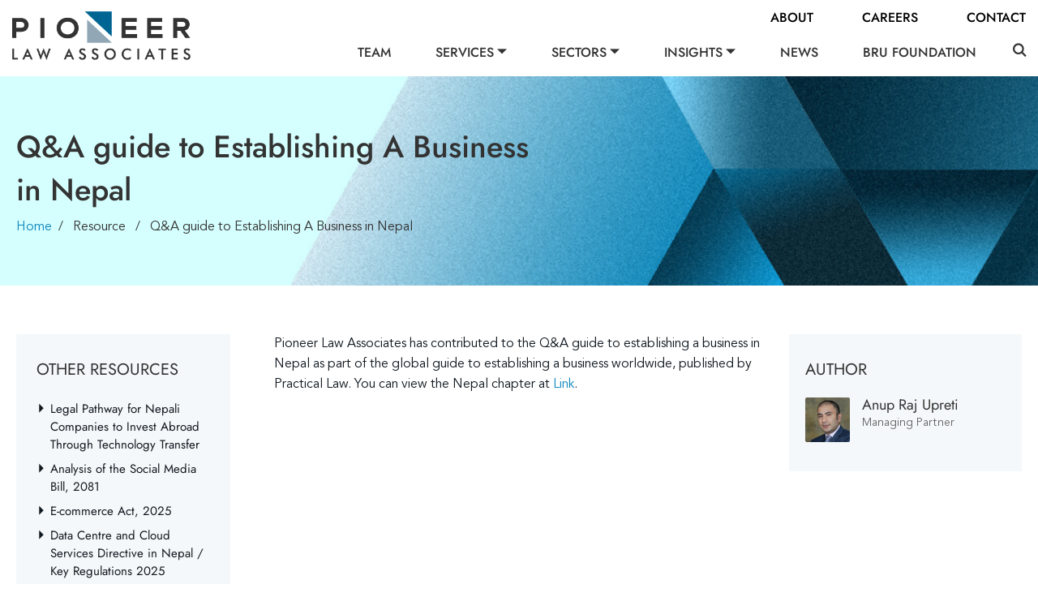

--- FILE ---
content_type: text/html; charset=UTF-8
request_url: https://pioneerlaw.com/resource/qa-guide-to-establishing-a-business-in-nepal/
body_size: 12833
content:
<!DOCTYPE html>
<html lang="en" lang="en-US">
<head>
    <meta http-equiv="Content-Type" content="text/html; charset=utf-8">
    <meta name="viewport" content="width=device-width, initial-scale=1"/>
    <title>Q&amp;A guide to Establishing A Business in Nepal - Leading Law Firm in Nepal | Law Firm in Kathmandu | Pioneer Law Associates</title>
	
    <meta name='robots' content='index, follow, max-image-preview:large, max-snippet:-1, max-video-preview:-1' />
	<style>img:is([sizes="auto" i], [sizes^="auto," i]) { contain-intrinsic-size: 3000px 1500px }</style>
	
	<!-- This site is optimized with the Yoast SEO plugin v26.2 - https://yoast.com/wordpress/plugins/seo/ -->
	<link rel="canonical" href="https://pioneerlaw.com//resource/qa-guide-to-establishing-a-business-in-nepal/" />
	<meta property="og:locale" content="en_US" />
	<meta property="og:type" content="article" />
	<meta property="og:title" content="Q&amp;A guide to Establishing A Business in Nepal - Leading Law Firm in Nepal | Law Firm in Kathmandu | Pioneer Law Associates" />
	<meta property="og:description" content="Pioneer Law Associates has contributed to the Q&amp;A guide to establishing a business in Nepal as part of the global guide to establishing a business worldwide, published by Practical Law. You can view the Nepal chapter at Link." />
	<meta property="og:url" content="https://pioneerlaw.com//resource/qa-guide-to-establishing-a-business-in-nepal/" />
	<meta property="og:site_name" content="Leading Law Firm in Nepal | Law Firm in Kathmandu | Pioneer Law Associates" />
	<meta property="article:modified_time" content="2022-03-06T07:14:50+00:00" />
	<meta name="twitter:card" content="summary_large_image" />
	<script type="application/ld+json" class="yoast-schema-graph">{"@context":"https://schema.org","@graph":[{"@type":"WebPage","@id":"https://pioneerlaw.com//resource/qa-guide-to-establishing-a-business-in-nepal/","url":"https://pioneerlaw.com//resource/qa-guide-to-establishing-a-business-in-nepal/","name":"Q&A guide to Establishing A Business in Nepal - Leading Law Firm in Nepal | Law Firm in Kathmandu | Pioneer Law Associates","isPartOf":{"@id":"https://pioneerlaw.com/#website"},"datePublished":"2022-01-06T09:29:13+00:00","dateModified":"2022-03-06T07:14:50+00:00","breadcrumb":{"@id":"https://pioneerlaw.com//resource/qa-guide-to-establishing-a-business-in-nepal/#breadcrumb"},"inLanguage":"en-US","potentialAction":[{"@type":"ReadAction","target":["https://pioneerlaw.com//resource/qa-guide-to-establishing-a-business-in-nepal/"]}]},{"@type":"BreadcrumbList","@id":"https://pioneerlaw.com//resource/qa-guide-to-establishing-a-business-in-nepal/#breadcrumb","itemListElement":[{"@type":"ListItem","position":1,"name":"Home","item":"https://pioneerlaw.com//"},{"@type":"ListItem","position":2,"name":"Resources","item":"https://pioneerlaw.com//resource/"},{"@type":"ListItem","position":3,"name":"Q&#038;A guide to Establishing A Business in Nepal"}]},{"@type":"WebSite","@id":"https://pioneerlaw.com/#website","url":"https://pioneerlaw.com/","name":"Leading Law Firm in Nepal | Law Firm in Kathmandu | Pioneer Law Associates","description":"","potentialAction":[{"@type":"SearchAction","target":{"@type":"EntryPoint","urlTemplate":"https://pioneerlaw.com/?s={search_term_string}"},"query-input":{"@type":"PropertyValueSpecification","valueRequired":true,"valueName":"search_term_string"}}],"inLanguage":"en-US"}]}</script>
	<!-- / Yoast SEO plugin. -->


<script type="text/javascript">
/* <![CDATA[ */
window._wpemojiSettings = {"baseUrl":"https:\/\/s.w.org\/images\/core\/emoji\/16.0.1\/72x72\/","ext":".png","svgUrl":"https:\/\/s.w.org\/images\/core\/emoji\/16.0.1\/svg\/","svgExt":".svg","source":{"concatemoji":"https:\/\/pioneerlaw.com\/wp-includes\/js\/wp-emoji-release.min.js?ver=6.8.3"}};
/*! This file is auto-generated */
!function(s,n){var o,i,e;function c(e){try{var t={supportTests:e,timestamp:(new Date).valueOf()};sessionStorage.setItem(o,JSON.stringify(t))}catch(e){}}function p(e,t,n){e.clearRect(0,0,e.canvas.width,e.canvas.height),e.fillText(t,0,0);var t=new Uint32Array(e.getImageData(0,0,e.canvas.width,e.canvas.height).data),a=(e.clearRect(0,0,e.canvas.width,e.canvas.height),e.fillText(n,0,0),new Uint32Array(e.getImageData(0,0,e.canvas.width,e.canvas.height).data));return t.every(function(e,t){return e===a[t]})}function u(e,t){e.clearRect(0,0,e.canvas.width,e.canvas.height),e.fillText(t,0,0);for(var n=e.getImageData(16,16,1,1),a=0;a<n.data.length;a++)if(0!==n.data[a])return!1;return!0}function f(e,t,n,a){switch(t){case"flag":return n(e,"\ud83c\udff3\ufe0f\u200d\u26a7\ufe0f","\ud83c\udff3\ufe0f\u200b\u26a7\ufe0f")?!1:!n(e,"\ud83c\udde8\ud83c\uddf6","\ud83c\udde8\u200b\ud83c\uddf6")&&!n(e,"\ud83c\udff4\udb40\udc67\udb40\udc62\udb40\udc65\udb40\udc6e\udb40\udc67\udb40\udc7f","\ud83c\udff4\u200b\udb40\udc67\u200b\udb40\udc62\u200b\udb40\udc65\u200b\udb40\udc6e\u200b\udb40\udc67\u200b\udb40\udc7f");case"emoji":return!a(e,"\ud83e\udedf")}return!1}function g(e,t,n,a){var r="undefined"!=typeof WorkerGlobalScope&&self instanceof WorkerGlobalScope?new OffscreenCanvas(300,150):s.createElement("canvas"),o=r.getContext("2d",{willReadFrequently:!0}),i=(o.textBaseline="top",o.font="600 32px Arial",{});return e.forEach(function(e){i[e]=t(o,e,n,a)}),i}function t(e){var t=s.createElement("script");t.src=e,t.defer=!0,s.head.appendChild(t)}"undefined"!=typeof Promise&&(o="wpEmojiSettingsSupports",i=["flag","emoji"],n.supports={everything:!0,everythingExceptFlag:!0},e=new Promise(function(e){s.addEventListener("DOMContentLoaded",e,{once:!0})}),new Promise(function(t){var n=function(){try{var e=JSON.parse(sessionStorage.getItem(o));if("object"==typeof e&&"number"==typeof e.timestamp&&(new Date).valueOf()<e.timestamp+604800&&"object"==typeof e.supportTests)return e.supportTests}catch(e){}return null}();if(!n){if("undefined"!=typeof Worker&&"undefined"!=typeof OffscreenCanvas&&"undefined"!=typeof URL&&URL.createObjectURL&&"undefined"!=typeof Blob)try{var e="postMessage("+g.toString()+"("+[JSON.stringify(i),f.toString(),p.toString(),u.toString()].join(",")+"));",a=new Blob([e],{type:"text/javascript"}),r=new Worker(URL.createObjectURL(a),{name:"wpTestEmojiSupports"});return void(r.onmessage=function(e){c(n=e.data),r.terminate(),t(n)})}catch(e){}c(n=g(i,f,p,u))}t(n)}).then(function(e){for(var t in e)n.supports[t]=e[t],n.supports.everything=n.supports.everything&&n.supports[t],"flag"!==t&&(n.supports.everythingExceptFlag=n.supports.everythingExceptFlag&&n.supports[t]);n.supports.everythingExceptFlag=n.supports.everythingExceptFlag&&!n.supports.flag,n.DOMReady=!1,n.readyCallback=function(){n.DOMReady=!0}}).then(function(){return e}).then(function(){var e;n.supports.everything||(n.readyCallback(),(e=n.source||{}).concatemoji?t(e.concatemoji):e.wpemoji&&e.twemoji&&(t(e.twemoji),t(e.wpemoji)))}))}((window,document),window._wpemojiSettings);
/* ]]> */
</script>
<style id='wp-emoji-styles-inline-css' type='text/css'>

	img.wp-smiley, img.emoji {
		display: inline !important;
		border: none !important;
		box-shadow: none !important;
		height: 1em !important;
		width: 1em !important;
		margin: 0 0.07em !important;
		vertical-align: -0.1em !important;
		background: none !important;
		padding: 0 !important;
	}
</style>
<link rel='stylesheet' id='wp-block-library-css' href='https://pioneerlaw.com/wp-includes/css/dist/block-library/style.min.css?ver=6.8.3' type='text/css' media='all' />
<style id='classic-theme-styles-inline-css' type='text/css'>
/*! This file is auto-generated */
.wp-block-button__link{color:#fff;background-color:#32373c;border-radius:9999px;box-shadow:none;text-decoration:none;padding:calc(.667em + 2px) calc(1.333em + 2px);font-size:1.125em}.wp-block-file__button{background:#32373c;color:#fff;text-decoration:none}
</style>
<style id='global-styles-inline-css' type='text/css'>
:root{--wp--preset--aspect-ratio--square: 1;--wp--preset--aspect-ratio--4-3: 4/3;--wp--preset--aspect-ratio--3-4: 3/4;--wp--preset--aspect-ratio--3-2: 3/2;--wp--preset--aspect-ratio--2-3: 2/3;--wp--preset--aspect-ratio--16-9: 16/9;--wp--preset--aspect-ratio--9-16: 9/16;--wp--preset--color--black: #000000;--wp--preset--color--cyan-bluish-gray: #abb8c3;--wp--preset--color--white: #ffffff;--wp--preset--color--pale-pink: #f78da7;--wp--preset--color--vivid-red: #cf2e2e;--wp--preset--color--luminous-vivid-orange: #ff6900;--wp--preset--color--luminous-vivid-amber: #fcb900;--wp--preset--color--light-green-cyan: #7bdcb5;--wp--preset--color--vivid-green-cyan: #00d084;--wp--preset--color--pale-cyan-blue: #8ed1fc;--wp--preset--color--vivid-cyan-blue: #0693e3;--wp--preset--color--vivid-purple: #9b51e0;--wp--preset--gradient--vivid-cyan-blue-to-vivid-purple: linear-gradient(135deg,rgba(6,147,227,1) 0%,rgb(155,81,224) 100%);--wp--preset--gradient--light-green-cyan-to-vivid-green-cyan: linear-gradient(135deg,rgb(122,220,180) 0%,rgb(0,208,130) 100%);--wp--preset--gradient--luminous-vivid-amber-to-luminous-vivid-orange: linear-gradient(135deg,rgba(252,185,0,1) 0%,rgba(255,105,0,1) 100%);--wp--preset--gradient--luminous-vivid-orange-to-vivid-red: linear-gradient(135deg,rgba(255,105,0,1) 0%,rgb(207,46,46) 100%);--wp--preset--gradient--very-light-gray-to-cyan-bluish-gray: linear-gradient(135deg,rgb(238,238,238) 0%,rgb(169,184,195) 100%);--wp--preset--gradient--cool-to-warm-spectrum: linear-gradient(135deg,rgb(74,234,220) 0%,rgb(151,120,209) 20%,rgb(207,42,186) 40%,rgb(238,44,130) 60%,rgb(251,105,98) 80%,rgb(254,248,76) 100%);--wp--preset--gradient--blush-light-purple: linear-gradient(135deg,rgb(255,206,236) 0%,rgb(152,150,240) 100%);--wp--preset--gradient--blush-bordeaux: linear-gradient(135deg,rgb(254,205,165) 0%,rgb(254,45,45) 50%,rgb(107,0,62) 100%);--wp--preset--gradient--luminous-dusk: linear-gradient(135deg,rgb(255,203,112) 0%,rgb(199,81,192) 50%,rgb(65,88,208) 100%);--wp--preset--gradient--pale-ocean: linear-gradient(135deg,rgb(255,245,203) 0%,rgb(182,227,212) 50%,rgb(51,167,181) 100%);--wp--preset--gradient--electric-grass: linear-gradient(135deg,rgb(202,248,128) 0%,rgb(113,206,126) 100%);--wp--preset--gradient--midnight: linear-gradient(135deg,rgb(2,3,129) 0%,rgb(40,116,252) 100%);--wp--preset--font-size--small: 13px;--wp--preset--font-size--medium: 20px;--wp--preset--font-size--large: 36px;--wp--preset--font-size--x-large: 42px;--wp--preset--spacing--20: 0.44rem;--wp--preset--spacing--30: 0.67rem;--wp--preset--spacing--40: 1rem;--wp--preset--spacing--50: 1.5rem;--wp--preset--spacing--60: 2.25rem;--wp--preset--spacing--70: 3.38rem;--wp--preset--spacing--80: 5.06rem;--wp--preset--shadow--natural: 6px 6px 9px rgba(0, 0, 0, 0.2);--wp--preset--shadow--deep: 12px 12px 50px rgba(0, 0, 0, 0.4);--wp--preset--shadow--sharp: 6px 6px 0px rgba(0, 0, 0, 0.2);--wp--preset--shadow--outlined: 6px 6px 0px -3px rgba(255, 255, 255, 1), 6px 6px rgba(0, 0, 0, 1);--wp--preset--shadow--crisp: 6px 6px 0px rgba(0, 0, 0, 1);}:where(.is-layout-flex){gap: 0.5em;}:where(.is-layout-grid){gap: 0.5em;}body .is-layout-flex{display: flex;}.is-layout-flex{flex-wrap: wrap;align-items: center;}.is-layout-flex > :is(*, div){margin: 0;}body .is-layout-grid{display: grid;}.is-layout-grid > :is(*, div){margin: 0;}:where(.wp-block-columns.is-layout-flex){gap: 2em;}:where(.wp-block-columns.is-layout-grid){gap: 2em;}:where(.wp-block-post-template.is-layout-flex){gap: 1.25em;}:where(.wp-block-post-template.is-layout-grid){gap: 1.25em;}.has-black-color{color: var(--wp--preset--color--black) !important;}.has-cyan-bluish-gray-color{color: var(--wp--preset--color--cyan-bluish-gray) !important;}.has-white-color{color: var(--wp--preset--color--white) !important;}.has-pale-pink-color{color: var(--wp--preset--color--pale-pink) !important;}.has-vivid-red-color{color: var(--wp--preset--color--vivid-red) !important;}.has-luminous-vivid-orange-color{color: var(--wp--preset--color--luminous-vivid-orange) !important;}.has-luminous-vivid-amber-color{color: var(--wp--preset--color--luminous-vivid-amber) !important;}.has-light-green-cyan-color{color: var(--wp--preset--color--light-green-cyan) !important;}.has-vivid-green-cyan-color{color: var(--wp--preset--color--vivid-green-cyan) !important;}.has-pale-cyan-blue-color{color: var(--wp--preset--color--pale-cyan-blue) !important;}.has-vivid-cyan-blue-color{color: var(--wp--preset--color--vivid-cyan-blue) !important;}.has-vivid-purple-color{color: var(--wp--preset--color--vivid-purple) !important;}.has-black-background-color{background-color: var(--wp--preset--color--black) !important;}.has-cyan-bluish-gray-background-color{background-color: var(--wp--preset--color--cyan-bluish-gray) !important;}.has-white-background-color{background-color: var(--wp--preset--color--white) !important;}.has-pale-pink-background-color{background-color: var(--wp--preset--color--pale-pink) !important;}.has-vivid-red-background-color{background-color: var(--wp--preset--color--vivid-red) !important;}.has-luminous-vivid-orange-background-color{background-color: var(--wp--preset--color--luminous-vivid-orange) !important;}.has-luminous-vivid-amber-background-color{background-color: var(--wp--preset--color--luminous-vivid-amber) !important;}.has-light-green-cyan-background-color{background-color: var(--wp--preset--color--light-green-cyan) !important;}.has-vivid-green-cyan-background-color{background-color: var(--wp--preset--color--vivid-green-cyan) !important;}.has-pale-cyan-blue-background-color{background-color: var(--wp--preset--color--pale-cyan-blue) !important;}.has-vivid-cyan-blue-background-color{background-color: var(--wp--preset--color--vivid-cyan-blue) !important;}.has-vivid-purple-background-color{background-color: var(--wp--preset--color--vivid-purple) !important;}.has-black-border-color{border-color: var(--wp--preset--color--black) !important;}.has-cyan-bluish-gray-border-color{border-color: var(--wp--preset--color--cyan-bluish-gray) !important;}.has-white-border-color{border-color: var(--wp--preset--color--white) !important;}.has-pale-pink-border-color{border-color: var(--wp--preset--color--pale-pink) !important;}.has-vivid-red-border-color{border-color: var(--wp--preset--color--vivid-red) !important;}.has-luminous-vivid-orange-border-color{border-color: var(--wp--preset--color--luminous-vivid-orange) !important;}.has-luminous-vivid-amber-border-color{border-color: var(--wp--preset--color--luminous-vivid-amber) !important;}.has-light-green-cyan-border-color{border-color: var(--wp--preset--color--light-green-cyan) !important;}.has-vivid-green-cyan-border-color{border-color: var(--wp--preset--color--vivid-green-cyan) !important;}.has-pale-cyan-blue-border-color{border-color: var(--wp--preset--color--pale-cyan-blue) !important;}.has-vivid-cyan-blue-border-color{border-color: var(--wp--preset--color--vivid-cyan-blue) !important;}.has-vivid-purple-border-color{border-color: var(--wp--preset--color--vivid-purple) !important;}.has-vivid-cyan-blue-to-vivid-purple-gradient-background{background: var(--wp--preset--gradient--vivid-cyan-blue-to-vivid-purple) !important;}.has-light-green-cyan-to-vivid-green-cyan-gradient-background{background: var(--wp--preset--gradient--light-green-cyan-to-vivid-green-cyan) !important;}.has-luminous-vivid-amber-to-luminous-vivid-orange-gradient-background{background: var(--wp--preset--gradient--luminous-vivid-amber-to-luminous-vivid-orange) !important;}.has-luminous-vivid-orange-to-vivid-red-gradient-background{background: var(--wp--preset--gradient--luminous-vivid-orange-to-vivid-red) !important;}.has-very-light-gray-to-cyan-bluish-gray-gradient-background{background: var(--wp--preset--gradient--very-light-gray-to-cyan-bluish-gray) !important;}.has-cool-to-warm-spectrum-gradient-background{background: var(--wp--preset--gradient--cool-to-warm-spectrum) !important;}.has-blush-light-purple-gradient-background{background: var(--wp--preset--gradient--blush-light-purple) !important;}.has-blush-bordeaux-gradient-background{background: var(--wp--preset--gradient--blush-bordeaux) !important;}.has-luminous-dusk-gradient-background{background: var(--wp--preset--gradient--luminous-dusk) !important;}.has-pale-ocean-gradient-background{background: var(--wp--preset--gradient--pale-ocean) !important;}.has-electric-grass-gradient-background{background: var(--wp--preset--gradient--electric-grass) !important;}.has-midnight-gradient-background{background: var(--wp--preset--gradient--midnight) !important;}.has-small-font-size{font-size: var(--wp--preset--font-size--small) !important;}.has-medium-font-size{font-size: var(--wp--preset--font-size--medium) !important;}.has-large-font-size{font-size: var(--wp--preset--font-size--large) !important;}.has-x-large-font-size{font-size: var(--wp--preset--font-size--x-large) !important;}
:where(.wp-block-post-template.is-layout-flex){gap: 1.25em;}:where(.wp-block-post-template.is-layout-grid){gap: 1.25em;}
:where(.wp-block-columns.is-layout-flex){gap: 2em;}:where(.wp-block-columns.is-layout-grid){gap: 2em;}
:root :where(.wp-block-pullquote){font-size: 1.5em;line-height: 1.6;}
</style>
<link rel='stylesheet' id='contact-form-7-css' href='https://pioneerlaw.com/wp-content/plugins/contact-form-7/includes/css/styles.css?ver=6.1.3' type='text/css' media='all' />
<link rel='stylesheet' id='bootstrap-css' href='https://pioneerlaw.com/wp-content/themes/pioneerlaw/css/bootstrap.min.css?ver=6.8.3' type='text/css' media='all' />
<link rel='stylesheet' id='fancybox-css' href='https://pioneerlaw.com/wp-content/themes/pioneerlaw/css/jquery.fancybox.css?ver=6.8.3' type='text/css' media='all' />
<link rel='stylesheet' id='slick-css' href='https://pioneerlaw.com/wp-content/themes/pioneerlaw/css/slick.css?ver=6.8.3' type='text/css' media='all' />
<link rel='stylesheet' id='all-css' href='https://pioneerlaw.com/wp-content/themes/pioneerlaw/css/all.css?ver=6.8.3' type='text/css' media='all' />
<link rel='stylesheet' id='style-css' href='https://pioneerlaw.com/wp-content/themes/pioneerlaw/style.css?ver=6.8.3' type='text/css' media='all' />
<link rel='stylesheet' id='responsive-css' href='https://pioneerlaw.com/wp-content/themes/pioneerlaw/css/responsive.css?ver=6.8.3' type='text/css' media='all' />
<link rel="https://api.w.org/" href="https://pioneerlaw.com/wp-json/" /><link rel="alternate" title="JSON" type="application/json" href="https://pioneerlaw.com/wp-json/wp/v2/resource/177" /><link rel="EditURI" type="application/rsd+xml" title="RSD" href="https://pioneerlaw.com/xmlrpc.php?rsd" />
<meta name="generator" content="WordPress 6.8.3" />
<link rel='shortlink' href='https://pioneerlaw.com/?p=177' />
<link rel="alternate" title="oEmbed (JSON)" type="application/json+oembed" href="https://pioneerlaw.com/wp-json/oembed/1.0/embed?url=https%3A%2F%2Fpioneerlaw.com%2Fresource%2Fqa-guide-to-establishing-a-business-in-nepal%2F" />
<link rel="alternate" title="oEmbed (XML)" type="text/xml+oembed" href="https://pioneerlaw.com/wp-json/oembed/1.0/embed?url=https%3A%2F%2Fpioneerlaw.com%2Fresource%2Fqa-guide-to-establishing-a-business-in-nepal%2F&#038;format=xml" />
<link rel="icon" href="https://pioneerlaw.com/wp-content/uploads/2022/01/cropped-favicon-32x32.png" sizes="32x32" />
<link rel="icon" href="https://pioneerlaw.com/wp-content/uploads/2022/01/cropped-favicon-192x192.png" sizes="192x192" />
<link rel="apple-touch-icon" href="https://pioneerlaw.com/wp-content/uploads/2022/01/cropped-favicon-180x180.png" />
<meta name="msapplication-TileImage" content="https://pioneerlaw.com/wp-content/uploads/2022/01/cropped-favicon-270x270.png" />
		<style type="text/css" id="wp-custom-css">
			.yearly-summary .row > * {
    padding-bottom: 30px;
}		</style>
		    <meta name="google-site-verification" content="MuPtLe3HjRPqgDMUBOsCTiPuTBoTuAsKIkGt_QulaZg" />
    <!-- Global site tag (gtag.js) - Google Analytics -->
    <script async src="https://www.googletagmanager.com/gtag/js?id=UA-80989150-1"></script>
    <script>
        window.dataLayer = window.dataLayer || [];
        function gtag(){dataLayer.push(arguments);}
        gtag('js', new Date());

        gtag('config', 'UA-80989150-1');
    </script>
</head>
<body data-spy="scroll" data-target="#list-example" data-offset="100" class="wp-singular resource-template-default single single-resource postid-177 wp-theme-pioneerlaw">
<header class="site-header">
    <div class="top-header ">
        <div class="container">
            <div class="row align-items-center d-none">
                <div class="col-md-8">
                    <div class="contact-info-lists">
                        <ul class="list-none">
                            <li><span><i class="fas fa-phone-alt"></i>+977-1- 5706295 / +977-1-5706000 / +977-1-5706392</span></li>
                            <li><span><i class="fas fa-map-marker-alt"></i>246 Sahayog Marg, Anamnagar, Kathmandu</span></li>
                        </ul>
                    </div>
                </div>
                <div class="col-md-4">
                    <div class="search-box-sec d-none">
                        <div class="search-btn text-md-right">
                            <i class="icon-search "></i>
                        </div>
                    </div>
					<div class="search-box-sec " >
						<form role="search" action="https://pioneerlaw.com/" method="get">
							<input type="search" placeholder="Search For" value="" name="s">
							<button type="submit">
								<i class="fas fa-search"></i>
							</button>
						</form>
					</div>
                </div>
            </div>
			
			<div class="container">
				<ul id="menu-header-top-menu" class="top-header-menu"><li id="menu-item-502" class="menu-item menu-item-type-post_type menu-item-object-page menu-item-502"><a href="https://pioneerlaw.com/about-us/">About</a></li>
<li id="menu-item-500" class="menu-item menu-item-type-post_type menu-item-object-page menu-item-500"><a href="https://pioneerlaw.com/careers/">Careers</a></li>
<li id="menu-item-501" class="menu-item menu-item-type-post_type menu-item-object-page menu-item-501"><a href="https://pioneerlaw.com/contact-us/">Contact</a></li>
</ul>			</div>
        </div>
    </div>
    <div class="bottom-header">
        <div class="container">
            <div class="row align-items-center">
                <div class="col-md-2">
                    <div class="brand-logo">
                        <a href="https://pioneerlaw.com" title="">
                            <img src="https://pioneerlaw.com/wp-content/uploads/2022/01/logo.png" alt="Leading Law Firm in Nepal | Law Firm in Kathmandu | Pioneer Law Associates">
                        </a>
                    </div>
                </div>
                <div class="col-md-10">
                    <div class="menu-wrap">
						<div class="search-wrap">
							<div class="search-box-sec d-none">
								<div class="search-btn text-md-right">
									<i class="icon-search "></i>
								</div>
							</div>
							<div class="hamburger-menu">
								<div id="one"></div>
								<div id="two"></div>
								<div id="three"></div>
							</div>
						</div>
                        <div class="overflow-menu d-lg-flex align-items-lg-center justify-content-lg-end">
                            <ul id="menu-header-menu" class="primary-menu"><li id="menu-item-295" class="menu-item menu-item-type-post_type menu-item-object-page menu-item-295"><a href="https://pioneerlaw.com/teams/">Team</a></li>
<li id="menu-item-456" class="menu-item menu-item-type-custom menu-item-object-custom menu-item-has-children menu-item-456"><a href="#">Services</a>
<ul class="sub-menu">
	<li id="menu-item-313" class="menu-item menu-item-type-post_type menu-item-object-service menu-item-313"><a href="https://pioneerlaw.com/service/private-equity-and-investment-fund/">PRIVATE EQUITY AND INVESTMENT FUND</a></li>
	<li id="menu-item-314" class="menu-item menu-item-type-post_type menu-item-object-service menu-item-314"><a href="https://pioneerlaw.com/service/mergers-and-acquisitions/">MERGERS AND ACQUISITIONS</a></li>
	<li id="menu-item-315" class="menu-item menu-item-type-post_type menu-item-object-service menu-item-315"><a href="https://pioneerlaw.com/service/taxation/">TAXATION</a></li>
	<li id="menu-item-316" class="menu-item menu-item-type-post_type menu-item-object-service menu-item-316"><a href="https://pioneerlaw.com/service/foreign-investment-and-business-incorporation/">FOREIGN INVESTMENT AND BUSINESS INCORPORATION</a></li>
	<li id="menu-item-317" class="menu-item menu-item-type-post_type menu-item-object-service menu-item-317"><a href="https://pioneerlaw.com/service/intellectual-property/">INTELLECTUAL PROPERTY</a></li>
	<li id="menu-item-318" class="menu-item menu-item-type-post_type menu-item-object-service menu-item-318"><a href="https://pioneerlaw.com/service/dispute-resolution/">DISPUTE RESOLUTION</a></li>
	<li id="menu-item-319" class="menu-item menu-item-type-post_type menu-item-object-service menu-item-319"><a href="https://pioneerlaw.com/service/legal-and-regulatory-reforms/">LEGAL AND REGULATORY REFORMS</a></li>
	<li id="menu-item-320" class="menu-item menu-item-type-post_type menu-item-object-service menu-item-320"><a href="https://pioneerlaw.com/service/corporate-compliance/">CORPORATE COMPLIANCE</a></li>
	<li id="menu-item-321" class="menu-item menu-item-type-post_type menu-item-object-service menu-item-321"><a href="https://pioneerlaw.com/service/competition/">COMPETITION</a></li>
	<li id="menu-item-322" class="menu-item menu-item-type-post_type menu-item-object-service menu-item-322"><a href="https://pioneerlaw.com/service/anti-bribery-and-corruption/">ANTI BRIBERY AND CORRUPTION</a></li>
</ul>
</li>
<li id="menu-item-457" class="menu-item menu-item-type-custom menu-item-object-custom menu-item-has-children menu-item-457"><a href="#">Sectors</a>
<ul class="sub-menu">
	<li id="menu-item-297" class="menu-item menu-item-type-post_type menu-item-object-sector menu-item-297"><a href="https://pioneerlaw.com/sector/e-commerce-information-and-technology/">E-COMMERCE, INFORMATION AND TECHNOLOGY</a></li>
	<li id="menu-item-298" class="menu-item menu-item-type-post_type menu-item-object-sector menu-item-298"><a href="https://pioneerlaw.com/sector/tourism-and-hospitality/">TOURISM AND HOSPITALITY</a></li>
	<li id="menu-item-299" class="menu-item menu-item-type-post_type menu-item-object-sector menu-item-299"><a href="https://pioneerlaw.com/sector/consumer-food-and-manufacturing/">CONSUMER, FOOD AND MANUFACTURING</a></li>
	<li id="menu-item-300" class="menu-item menu-item-type-post_type menu-item-object-sector menu-item-300"><a href="https://pioneerlaw.com/sector/education/">EDUCATION</a></li>
	<li id="menu-item-301" class="menu-item menu-item-type-post_type menu-item-object-sector menu-item-301"><a href="https://pioneerlaw.com/sector/development/">DEVELOPMENT</a></li>
	<li id="menu-item-302" class="menu-item menu-item-type-post_type menu-item-object-sector menu-item-302"><a href="https://pioneerlaw.com/sector/energy/">ENERGY</a></li>
	<li id="menu-item-303" class="menu-item menu-item-type-post_type menu-item-object-sector menu-item-303"><a href="https://pioneerlaw.com/sector/capital-markets/">CAPITAL MARKETS</a></li>
	<li id="menu-item-304" class="menu-item menu-item-type-post_type menu-item-object-sector menu-item-304"><a href="https://pioneerlaw.com/sector/project-finance/">PROJECT FINANCE</a></li>
	<li id="menu-item-305" class="menu-item menu-item-type-post_type menu-item-object-sector menu-item-305"><a href="https://pioneerlaw.com/sector/real-estate/">REAL ESTATE</a></li>
	<li id="menu-item-306" class="menu-item menu-item-type-post_type menu-item-object-sector menu-item-306"><a href="https://pioneerlaw.com/sector/employment/">EMPLOYMENT</a></li>
	<li id="menu-item-307" class="menu-item menu-item-type-post_type menu-item-object-sector menu-item-307"><a href="https://pioneerlaw.com/sector/banking-insurance-and-finance/">BANKING, INSURANCE AND FINANCE</a></li>
</ul>
</li>
<li id="menu-item-529" class="menu-item menu-item-type-custom menu-item-object-custom menu-item-has-children menu-item-529"><a href="#">Insights</a>
<ul class="sub-menu">
	<li id="menu-item-854" class="menu-item menu-item-type-post_type menu-item-object-page menu-item-854"><a href="https://pioneerlaw.com/start-up-clinic/">Start Up Clinic</a></li>
	<li id="menu-item-288" class="menu-item menu-item-type-post_type menu-item-object-page menu-item-288"><a href="https://pioneerlaw.com/publications/">Publications</a></li>
	<li id="menu-item-287" class="menu-item menu-item-type-post_type menu-item-object-page menu-item-287"><a href="https://pioneerlaw.com/resources/">Resources</a></li>
	<li id="menu-item-282" class="menu-item menu-item-type-post_type menu-item-object-page menu-item-282"><a href="https://pioneerlaw.com/events/">Events</a></li>
	<li id="menu-item-279" class="menu-item menu-item-type-post_type menu-item-object-page menu-item-279"><a href="https://pioneerlaw.com/videos/">Videos</a></li>
	<li id="menu-item-278" class="menu-item menu-item-type-post_type menu-item-object-page menu-item-278"><a href="https://pioneerlaw.com/handbooks/">Handbooks</a></li>
</ul>
</li>
<li id="menu-item-383" class="menu-item menu-item-type-post_type menu-item-object-page menu-item-383"><a href="https://pioneerlaw.com/news/">News</a></li>
<li id="menu-item-429" class="menu-item menu-item-type-post_type menu-item-object-page menu-item-429"><a href="https://pioneerlaw.com/bru-foundation/">BRU Foundation</a></li>
</ul>							<div class="search-box-sec">
								<div class="search-btn text-md-right">
									<i class="icon-search "></i>
								</div>
							</div>
                            <div class="cta-btn d-none">
                                <a href="https://pioneerlaw.com/contact-us/" title="" class="box-btn text-uppercase primary"><span>Contact</span></a>
                            </div>
                        </div>
                    </div>
                </div>
            </div>
        </div>
    </div>
	<div class="component-search bottom" >
		<div class="container">
			<form role="search" action="https://pioneerlaw.com/" method="get">
				<input type="search" placeholder="Search For" value="" name="s">
				<button type="submit">
					<i class="fas fa-search"></i>
				</button>
			</form>
		</div>
	</div>
</header><section class="inner-section d-flex align-items-center bg-sty default-md-gaps" style="background-image: url('https://pioneerlaw.com/wp-content/uploads/2022/01/banner-services.jpg')">
	<div class="container">
		<div class="caption ">
							<h1 class="title primary-fonts">Q&#038;A guide to Establishing A Business in Nepal</h1>
				<div class="breadcrumb-lists secondary-fonts"><a href="https://pioneerlaw.com" rel="nofollow">Home</a>&nbsp;&nbsp;/&nbsp;&nbsp; Resource &nbsp;&nbsp;/&nbsp;&nbsp; Q&#038;A guide to Establishing A Business in Nepal</div>
					</div>
	</div>
</section>    <div class="about-page-section default-md-gaps">
        <div class="container">
            <div class="row">
									<div class="col-lg-3">
						<div id="list-example" class="about-list-nav sticky-sidebar sticky-top mr-4">
							<h2 class="sidebar-title">Other Resources</h2>
							<ul class="navbar list-none">
																	<li>
										<a href="https://pioneerlaw.com/resource/legal-pathway-for-nepali-companies-to-invest-abroad-through-technology-transfer/" title="" class="nav-link">Legal Pathway for Nepali Companies to Invest Abroad Through Technology Transfer</a>
									</li>
																	<li>
										<a href="https://pioneerlaw.com/resource/analysis-of-the-social-media-bill-2081/" title="" class="nav-link">Analysis of the Social Media Bill, 2081</a>
									</li>
																	<li>
										<a href="https://pioneerlaw.com/resource/e-commerce-act-2025/" title="" class="nav-link">E-commerce Act, 2025</a>
									</li>
																	<li>
										<a href="https://pioneerlaw.com/resource/data-centre-and-cloud-services/" title="" class="nav-link">Data Centre and Cloud Services Directive in Nepal / Key Regulations 2025</a>
									</li>
																	<li>
										<a href="https://pioneerlaw.com/resource/key-budget-highlights-every-startup-entrepreneur-should-know/" title="" class="nav-link">Key Budget Highlights Every Startup Entrepreneur Should Know for Fiscal Year 2081/82 (2024/25)</a>
									</li>
																	<li>
										<a href="https://pioneerlaw.com/resource/commentary-on-the-budget-speech-fy-2081-82-2024-2025-investment-in-nepal/" title="" class="nav-link">Commentary on the Budget Speech FY 2081- 82 (2024-2025) &#8211; Investment in Nepal</a>
									</li>
																	<li>
										<a href="https://pioneerlaw.com/resource/key-highlights-of-the-fiscal-budget/" title="" class="nav-link">Key Highlights of the fiscal budget 2081/82 (2024/25) for the  ICT sector</a>
									</li>
																	<li>
										<a href="https://pioneerlaw.com/resource/what-to-expect-from-nepals-2024-25-budget-and-finance-bill-a-tax-law-analysis/" title="" class="nav-link">What to Expect from Nepal’s 2024/25 Budget and Finance Bill: A Tax Law Analysis</a>
									</li>
															</ul>
							<a href="https://pioneerlaw.com/resources/" title="" class="box-btn primary">View All</a>
						</div>
					</div>
				<div class="col-lg-6">
	<div class="about-content-items scrollspy-example">
		<div id="overview-sec-line" class="item">
			<div class="content lg-blue-color">
				<p>Pioneer Law Associates has contributed to the Q&amp;A guide to establishing a business in Nepal as part of the global guide to establishing a business worldwide, published by Practical Law. You can view the Nepal chapter at <a href="http://us.practicallaw.com/5-623-6056?q=&amp;qp=&amp;qo=&amp;qe=" target="_blank" rel="noopener">Link</a>.</p>
				
			</div>
		</div>
	</div>
</div>
					<div class="col-lg-3">
						<section class="related-professional default-md-gaps">
	<div class="container">
		<div class="related-pro">
							<h4 class="related-pro-title">Author</h4>
				<ul class="row team-listing">
											<li class="team-item col-lg-12 col-md-12 col-sm-12">
							<a href="https://pioneerlaw.com/team/anup-raj-upreti/" class="itemwrap">
								<div class="imgholder">
									<img src="https://pioneerlaw.com/wp-content/uploads/2022/01/anup-1.jpg">
								</div>
								<div class="content">
									<h3 class="partner-title" href="https://pioneerlaw.com/team/anup-raj-upreti/">Anup Raj Upreti</h5>
									<span class="post">Managing Partner</span>
								</div>
							</a>
						</li>
									</ul>
						</div>
	</div>
</section>

					</div>
				            </div>	
        </div>
    </div>
<section class="subscribe-form-section primary-bg default-md-gaps text-white">
    <div class="container">
        <div class="row align-items-center">
            <div class="col-lg-6">
                <div class="content">
                    <h2 class="title primary-fonts font-weight-med">Subscribe to our Newsletter</h2>
                    <h3 class="sub-title font-weight-normal">Pioneer Law is full service law firm in Nepal.</h3>
                </div>
            </div>
            <div class="col-lg-6">
                <div class="subscribe-form">
                    
<div class="wpcf7 no-js" id="wpcf7-f5-o1" lang="en-US" dir="ltr" data-wpcf7-id="5">
<div class="screen-reader-response"><p role="status" aria-live="polite" aria-atomic="true"></p> <ul></ul></div>
<form action="/resource/qa-guide-to-establishing-a-business-in-nepal/#wpcf7-f5-o1" method="post" class="wpcf7-form init" aria-label="Contact form" novalidate="novalidate" data-status="init">
<fieldset class="hidden-fields-container"><input type="hidden" name="_wpcf7" value="5" /><input type="hidden" name="_wpcf7_version" value="6.1.3" /><input type="hidden" name="_wpcf7_locale" value="en_US" /><input type="hidden" name="_wpcf7_unit_tag" value="wpcf7-f5-o1" /><input type="hidden" name="_wpcf7_container_post" value="0" /><input type="hidden" name="_wpcf7_posted_data_hash" value="" />
</fieldset>
<div class="d-flex ">
	<div class="input-field">
		<p><span class="wpcf7-form-control-wrap" data-name="your-email"><input size="40" maxlength="400" class="wpcf7-form-control wpcf7-email wpcf7-validates-as-required wpcf7-text wpcf7-validates-as-email" aria-required="true" aria-invalid="false" placeholder="Your Email Address" value="" type="email" name="your-email" /></span>
		</p>
	</div>
	<div class="submit-btn">
		<p><input class="wpcf7-form-control wpcf7-submit has-spinner" type="submit" value="SUBSCRIBE" />
		</p>
	</div>
</div><div class="wpcf7-response-output" aria-hidden="true"></div>
</form>
</div>
                </div>
            </div>
        </div>
    </div>
</section>
<footer class="site-footer ">
	<div class="menu-overlay"></div>
    <div class="top-footer text-white">
        <div class="container">
            <div class="menu-footer">
                <div class="row">
                    <div class="col-lg-3">
                        <div class="footer-brand-logo">
                            <a href="index.php" title="">
                                <img src="https://pioneerlaw.com/wp-content/uploads/2022/01/logo-white.png" alt="Leading Law Firm in Nepal | Law Firm in Kathmandu | Pioneer Law Associates">
                            </a>
                        </div>
                    </div>
                    <div class="col-lg-6">
                        <div class="menu-lists"><div class="menu-lists">
<ul>
<li><a href="https://pioneerlaw.com/about-us/" title="">About</a></li>
<li><a href="https://pioneerlaw.com/teams/" title="">Team</a></li>
<li><a href="https://pioneerlaw.com/probono/" title="">Pro Bono</a></li>
<li><a href="https://pioneerlaw.com/news/" title="">News</a></li>
<li><a href="https://pioneerlaw.com/careers/" title="">Careers</a></li>
<li><a href="https://pioneerlaw.com/bru-foundation/" title="">Bru Foundation</a></li>
</ul>
</div></div>                    </div>
                                            <div class="col-lg-3">
                            <div class="social-links-lists">
                                <h3 class="title mb-4">
                                    Connect with us
                                </h3>
                                <ul>
                                                                            <li><a href="https://www.facebook.com/pioneerlawofficial/" target="_blank"><i class="fab fa-facebook-f"></i></a></li>
                                                                            <li><a href="https://www.linkedin.com/company/pioneer-law-associates/" target="_blank"><i class="fab fa-linkedin-in"></i></a></li>
                                                                    </ul>
                            </div>
                        </div>
                                    </div>
            </div>
                            <div class="contact-footer">
                    <div class="row">
                                                    <div class="col-lg-4">
                                <div class="footer-contact-item d-flex">
                                    <div class="icon-holder">
                                        <img src="https://pioneerlaw.com/wp-content/themes/pioneerlaw/images/phone.png" alt="" class="phone">
                                    </div>
                                    <div class="content">
                                        <span class="title">Call Us</span>
                                        <span><a href="tel:+977-1- 5706295 / +977-1-5706000 / +977-1-5706392" title="">+977-1- 5706295 / +977-1-5706000 / +977-1-5706392</a></span>
                                    </div>
                                </div>
                            </div>
                                                    <div class="col-lg-4">
                                <div class="footer-contact-item d-flex">
                                    <div class="icon-holder">
                                        <img src="https://pioneerlaw.com/wp-content/themes/pioneerlaw/images/mail.png" alt="" class="mail">
                                    </div>
                                    <div class="content">
                                        <span class="title">Email Us</span>
                                        <span><a href="mailto:info@pioneerlaw.com" title="">info@pioneerlaw.com</a></span>
                                    </div>
                                </div>
                            </div>
                                                    <div class="col-lg-4">
                                <div class="footer-contact-item d-flex">
                                    <div class="icon-holder">
                                        <img src="https://pioneerlaw.com/wp-content/themes/pioneerlaw/images/location.png" alt="" class="location">
                                    </div>
                                    <div class="content">
                                        <span class="title">Location</span>
                                        <span>246 Sahayog Marg, Anamnagar, Kathmandu</span>
                                    </div>
                                </div>
                            </div>
                                            </div>
                </div>
                    </div>
    </div>
    <div class="bottom-footer lg-blue-bg">
        <div class="container">
            <div class="row align-items-center">
                <div class="col-lg-6">
					<div class="bottom-footer-left">
						<p>&copy; 2026 Pioneer Law. All right reserved.</p>
						<div class="developed-by">
							<p>Developed by <a href="https://fnclick.com.np/" title="" target="_blank"> Fnclick</a></p>
						</div>
					</div>
                </div>
                <div class="col-lg-6">
                    <div class="text-lg-right">
                        <div class="menu-lists"><div class="menu-lists"><ul class="rights-list">
<li><a href="/privacy-policy/" title="">Privacy Policy</a></li>
<li><a href="/disclaimer/" title="">Disclaimer</a></li>
</ul></div></div>                    </div>
                </div>
            </div>
        </div>
    </div>
</footer>
<script type="speculationrules">
{"prefetch":[{"source":"document","where":{"and":[{"href_matches":"\/*"},{"not":{"href_matches":["\/wp-*.php","\/wp-admin\/*","\/wp-content\/uploads\/*","\/wp-content\/*","\/wp-content\/plugins\/*","\/wp-content\/themes\/pioneerlaw\/*","\/*\\?(.+)"]}},{"not":{"selector_matches":"a[rel~=\"nofollow\"]"}},{"not":{"selector_matches":".no-prefetch, .no-prefetch a"}}]},"eagerness":"conservative"}]}
</script>
<script type="text/javascript">
document.addEventListener( 'wpcf7mailsent', function( event ) {
    if ( '658' == event.detail.contactFormId ) {
       location = 'https://pioneerlaw.com/thank-you-internship/';
    } else if ( '654' == event.detail.contactFormId ) {
        location = 'https://pioneerlaw.com/thank-you-job/';
    } else if ( '471' == event.detail.contactFormId ) {
        location = 'https://pioneerlaw.com/thank-you-request/';
    } else if ( '268' == event.detail.contactFormId ) {
        location = 'https://pioneerlaw.com/thank-you-contact/';
    } else if ( '5' == event.detail.contactFormId ) {
        location = 'https://pioneerlaw.com/thank-you-newsletter/';
    }
}, false );
</script>
<script type="text/javascript" src="https://pioneerlaw.com/wp-includes/js/dist/hooks.min.js?ver=4d63a3d491d11ffd8ac6" id="wp-hooks-js"></script>
<script type="text/javascript" src="https://pioneerlaw.com/wp-includes/js/dist/i18n.min.js?ver=5e580eb46a90c2b997e6" id="wp-i18n-js"></script>
<script type="text/javascript" id="wp-i18n-js-after">
/* <![CDATA[ */
wp.i18n.setLocaleData( { 'text direction\u0004ltr': [ 'ltr' ] } );
/* ]]> */
</script>
<script type="text/javascript" src="https://pioneerlaw.com/wp-content/plugins/contact-form-7/includes/swv/js/index.js?ver=6.1.3" id="swv-js"></script>
<script type="text/javascript" id="contact-form-7-js-before">
/* <![CDATA[ */
var wpcf7 = {
    "api": {
        "root": "https:\/\/pioneerlaw.com\/wp-json\/",
        "namespace": "contact-form-7\/v1"
    }
};
/* ]]> */
</script>
<script type="text/javascript" src="https://pioneerlaw.com/wp-content/plugins/contact-form-7/includes/js/index.js?ver=6.1.3" id="contact-form-7-js"></script>
<script type="text/javascript" src="https://pioneerlaw.com/wp-content/themes/pioneerlaw/js/jquery-3.6.0.min.js" id="gloryjquery-js"></script>
<script type="text/javascript" src="https://pioneerlaw.com/wp-content/themes/pioneerlaw/js/bootstrap.min.js" id="bootstrapjs-js"></script>
<script type="text/javascript" src="https://pioneerlaw.com/wp-content/themes/pioneerlaw/js/jquery.fancybox.js" id="fancyjquery-js"></script>
<script type="text/javascript" src="https://pioneerlaw.com/wp-content/themes/pioneerlaw/js/slick.min.js" id="slickjs-js"></script>
<script type="text/javascript" src="https://pioneerlaw.com/wp-content/themes/pioneerlaw/js/isotope.pkgd.js" id="isotopejs-js"></script>
<script type="text/javascript" src="https://pioneerlaw.com/wp-content/themes/pioneerlaw/js/script.js" id="script-js"></script>
</body>
</html>

--- FILE ---
content_type: text/css
request_url: https://pioneerlaw.com/wp-content/themes/pioneerlaw/style.css?ver=6.8.3
body_size: 12622
content:
/*
Theme Name: PioneerLaw Theme
Author: Fnclick
Author URI: fnclick.com.np
Description: This is the theme for Pioneer Law site 
Version: 1.0.0
Text Domain: pioneerlaw
*/

:root {
    --primary-color: #0F87BF;
    --secondary-color: #016594;
    --lg-blue-color: #121a21;
    --dark-color: #333333;
    --light-white: #F8F7FC;
    --light-gray: #F5F8FA;

    --primary-fonts: 'Jost', sans-serif;
    --secondary-fonts: 'Avenir LT Std', serif;
    --default-transition: all 0.3s ease-in-out;

    --section-gaps: 100px;
    --section-md-gaps: 60px;
}

body {
    overflow-x: hidden;
    font-family: var(--primary-fonts);
    -webkit-box-sizing: border-box;
    box-sizing: border-box;
    color: var(--dark-color);
}

@font-face {
    font-family: 'Avenir LT Std';
    src: url('fonts/AvenirLTStd-Black.woff2') format('woff2'),
    url('fonts/AvenirLTStd-Black.woff') format('woff');
    font-weight: 900;
    font-style: normal;
    font-display: swap;
}

@font-face {
    font-family: 'Avenir LT Std';
    src: url('fonts/AvenirLTStd-Book.woff2') format('woff2'),
    url('fonts/AvenirLTStd-Book.woff') format('woff');
    font-weight: normal;
    font-style: normal;
    font-display: swap;
}

@font-face {
    font-family: 'Avenir LT Std';
    src: url('fonts/AvenirLTStd-Roman.woff2') format('woff2'),
    url('fonts/AvenirLTStd-Roman.woff') format('woff');
    font-weight: 300;
    font-style: normal;
    font-display: swap;
}

@font-face {
    font-family: 'Jost';
    src: url('fonts/Jost-Bold.woff2') format('woff2'),
    url('fonts/Jost-Bold.woff') format('woff');
    font-weight: bold;
    font-style: normal;
    font-display: swap;
}

@font-face {
    font-family: 'Jost';
    src: url('fonts/Jost-ExtraBold.woff2') format('woff2'),
    url('fonts/Jost-ExtraBold.woff') format('woff');
    font-weight: bold;
    font-style: normal;
    font-display: swap;
}

@font-face {
    font-family: 'Jost';
    src: url('fonts/Jost-Thin.woff2') format('woff2'),
    url('fonts/Jost-Thin.woff') format('woff');
    font-weight: 100;
    font-style: normal;
    font-display: swap;
}

@font-face {
    font-family: 'Jost';
    src: url('fonts/Jost-Black.woff2') format('woff2'),
    url('fonts/Jost-Black.woff') format('woff');
    font-weight: 900;
    font-style: normal;
    font-display: swap;
}

@font-face {
    font-family: 'Jost';
    src: url('fonts/Jost-ExtraLight.woff2') format('woff2'),
    url('fonts/Jost-ExtraLight.woff') format('woff');
    font-weight: 200;
    font-style: normal;
    font-display: swap;
}

@font-face {
    font-family: 'Jost';
    src: url('fonts/Jost-Light.woff2') format('woff2'),
    url('fonts/Jost-Light.woff') format('woff');
    font-weight: 300;
    font-style: normal;
    font-display: swap;
}

@font-face {
    font-family: 'Jost';
    src: url('fonts/Jost-Regular.woff2') format('woff2'),
    url('fonts/Jost-Regular.woff') format('woff');
    font-weight: normal;
    font-style: normal;
    font-display: swap;
}

@font-face {
    font-family: 'Jost';
    src: url('fonts/Jost-Medium.woff2') format('woff2'),
    url('fonts/Jost-Medium.woff') format('woff');
    font-weight: 500;
    font-style: normal;
    font-display: swap;
}

@font-face {
    font-family: 'Jost';
    src: url('fonts/Jost-SemiBold.woff2') format('woff2'),
    url('fonts/Jost-SemiBold.woff') format('woff');
    font-weight: 600;
    font-style: normal;
    font-display: swap;
}

@font-face {
  font-family: 'icomoon';
  src:  url('fonts/icomoon.eot?y14khv');
  src:  url('fonts/icomoon.eot?y14khv#iefix') format('embedded-opentype'),
    url('fonts/icomoon.ttf?y14khv') format('truetype'),
    url('fonts/icomoon.woff?y14khv') format('woff'),
    url('fonts/icomoon.svg?y14khv#icomoon') format('svg');
  font-weight: normal;
  font-style: normal;
  font-display: block;
}

[class^="icon-"], [class*=" icon-"] {
  /* use !important to prevent issues with browser extensions that change fonts */
  font-family: 'icomoon' !important;
  speak: never;
  font-style: normal;
  font-weight: normal;
  font-variant: normal;
  text-transform: none;
  line-height: 1;

  /* Better Font Rendering =========== */
  -webkit-font-smoothing: antialiased;
  -moz-osx-font-smoothing: grayscale;
}

.icon-arrow-small:before {
  content: "\e900";
}
.icon-arrow-large:before {
  content: "\e901";
}
.icon-mail:before {
  content: "\e902";
}
.icon-location:before {
  content: "\e903";
}
.icon-dropdown:before {
  content: "\e904";
}
.icon-search:before {
  content: "\e905";
}
.icon-award:before {
  content: "\e906";
}
.icon-mouse:before {
  content: "\e907";
}
.icon-double-arrow-down:before {
  content: "\e908";
}
.icon-papers:before {
  content: "\e909";
}
.icon-clip-paper:before {
  content: "\e90a";
}
.icon-youtube:before {
  content: "\e90b";
}
.icon-calendar:before {
  content: "\e90c";
}
.icon-notebook:before {
  content: "\e90d";
}
.icon-category:before {
  content: "\e90e";
}
.icon-calendar-bold:before {
  content: "\e90f";
}
.icon-phone:before {
  content: "\e910";
}
.icon-dropdown-left:before {
  content: "\e911";
}
.icon-dropdown-right:before {
  content: "\e912";
}
img {
    max-width: 100%;
}

.h1, .h2, .h3, .h4, .h5,
.h6, h1, h2, h3, h4, h5, h6 {
    line-height: 1.4;
    font-family: var(--secondary-fonts);
}

a {
    text-decoration: none;
    color: var(--primary-color);
}

p {
    line-height: 1.6;
}

a:hover {
    color: var(--secondary-color);
}

a, input[type="submit"], button {
    cursor: pointer;
    -webkit-transition: var(--default-transition);
    -o-transition: var(--default-transition);
    transition: var(--default-transition);
}

.mb-5 {
    margin-bottom: 4rem !important;
}
.font-weight-sembold{
	font-weight:600 !important;
}

.social-links ul,
.menu-lists ul,
.social-links-lists ul,
.column-sty-content ul,
.share-link ul,
.bottom-footer ul,
.primary-menu,
.list-none {
    list-style: none;
    margin: 0;
    padding: 0;
}

.img-cover {
    width: 100%;
    height: 100%;
    -o-object-fit: cover;
       object-fit: cover;
}

/* Slick arrow */

.slick-arrow {
    position: absolute;
    top: 50%;
    -webkit-transform: translateY(-50%);
    -ms-transform: translateY(-50%);
    transform: translateY(-50%);
    font-size: 22px;
    cursor: pointer;
}

.slick-prev.slick-arrow {
    left: -0px;
}

.slick-next.slick-arrow {
    right: -0px;
}

.slick-dots {
    position: absolute;
    bottom: 0;
    left: 0;
    right: 0;
    text-align: center;
    padding: 0;
    margin: 0;
}

.slick-dots li {
    display: inline-block;
}

.slick-dots li {
    display: inline-block;
    padding: 0 7px;
}

.slick-dots li button {
    display: inline-block;
    font-size: 0;
    background: none;
    border: 1px solid rgb(255 255 255 / 64%);
    background: rgb(255 255 255 / 64%);
    width: 12px;
    height: 12px;
    padding: 0;
    border-radius: 50%;
    -webkit-transform: scale(1);
    -ms-transform: scale(1);
    transform: scale(1);
    -webkit-transition: 200ms ease-in-out all;
    -o-transition: 200ms ease-in-out all;
    transition: 200ms ease-in-out all;
    cursor: pointer;
}

.slick-dots li button:hover,
.slick-dots li.slick-active button {
    border-color: #fff;
    background: #fff;
}

.slick-dots li button:hover {
    -webkit-transform: scale(1.5);
    -ms-transform: scale(1.5);
    transform: scale(1.5);
}

.slick-dots li button:focus,
.slick-dots li button:hover {
    outline: none;
}

.slick-slider.slick-dotted {
    padding-bottom: 60px;
}

/* End Slick arrow */

/* Color ,gaps and other css */

.primary-fonts {
    font-family: var(--primary-fonts);
}

.secondary-fonts {
    font-family: var(--secondary-fonts);
}

.primary-color {
    color: var(--primary-color);
}

.secondary-color {
    color: var(--primary-color);
}

.dark-color {
    color: var(--dark-color);
}

.lg-blue-color {
    color: var(--lg-blue-color);
}

.light-gray-color {
    color: var(--light-gray);
}

.primary-bg {
    background-color: var(--primary-color);
}

.secondary-bg {
    background-color: var(--secondary-color);
}

.dark-bg {
    background-color: var(--dark-color);
}

.light-white-bg {
    background-color: var(--light-white);
}

.lg-blue-bg {
    background-color: var(--lg-blue-color);
}

.light-gray-bg {
    background-color: var(--light-gray);
}

.default-gaps {
    padding: var(--section-gaps) 0;
}

.default-md-gaps {
    padding: var(--section-md-gaps) 0;
}
.default-top-md-gaps{
	padding-top:var(--section-gaps);
}
.default-bottom-md-gaps{
	padding-top:var(--section-gaps);
}

.mt-4-5 {
    margin-top: 3rem !important;
}

.mb-4-5 {
    margin-bottom: 2.4rem !important;
}

.font-weight-med {
    font-weight: 500 !important;
}

/* End Color ,gaps and other css */

/* Button Style css */

.box-btn {
    padding: 10px 15px;
    min-width: 154px;
    text-align: center;
    font-size: 16px;
    display: -webkit-inline-box;
    display: -ms-inline-flexbox;
    display: inline-flex;
    -webkit-box-pack: center;
        -ms-flex-pack: center;
            justify-content: center;
    -webkit-transform: perspective(1px) translateZ(0);
    transform: perspective(1px) translateZ(0);
    -webkit-box-align: center;
        -ms-flex-align: center;
            align-items: center;
}

.text-sty-btn:after,
.title-bar .view-btn a:after,
.box-btn:after {
    content: "\e912";
    font-family: 'icomoon';
    font-size: 10px;
}

.box-btn:after {
    padding-left: 5px;
    position: relative;
}

.box-btn:before {
    content: "";
    position: absolute;
    z-index: -1;
    top: 0;
    left: 0;
    right: 0;
    bottom: 0;

    -webkit-transform: scaleX(0);
    -ms-transform: scaleX(0);
        transform: scaleX(0);
    -webkit-transform-origin: 0 50%;
    -ms-transform-origin: 0 50%;
        transform-origin: 0 50%;
    -webkit-transition-property: transform;
    -webkit-transition-property: -webkit-transform;
    transition-property: -webkit-transform;
    -o-transition-property: transform;
    transition-property: transform;
    transition-property: transform, -webkit-transform;
    -webkit-transition-duration: 0.5s;
    -o-transition-duration: 0.5s;
       transition-duration: 0.5s;
    -webkit-transition-timing-function: ease-out;
    -o-transition-timing-function: ease-out;
       transition-timing-function: ease-out;
}

.box-btn.primary:before {
    background: var(--secondary-color);
    color: #fff;
}

.box-btn:hover:before {
    -webkit-transform: scaleX(1);
    -ms-transform: scaleX(1);
        transform: scaleX(1);
    -webkit-transition-timing-function: cubic-bezier(0.52, 1.64, 0.37, 0.66);
    -o-transition-timing-function: cubic-bezier(0.52, 1.64, 0.37, 0.66);
       transition-timing-function: cubic-bezier(0.52, 1.64, 0.37, 0.66);
}

.box-btn.primary {
    background: var(--primary-color);
    color: #fff;
}

.text-sty-btn {
    font-size: 18px;
    padding-right: 24px;
    position: relative;
}

.text-sty-btn:after {
    position: absolute;
    right: 0;
    top: 3px;
    font-size: 11px;
}

.title-bar .view-btn a:after,
.text-sty-btn:after {
    -webkit-transition: all 0.3s linear;
    -o-transition: all 0.3s linear;
    transition: all 0.3s linear;
}

.title-bar .view-btn a:hover:after,
.text-sty-btn:hover:after {
    right: -2px;
}

.box-btn:hover {
    text-decoration: none;
}

.text-sty-btn:hover,
.title-bar .view-btn a:hover {
    color: var(--primary-color);
}

/* End Button Style css */

/* Title Style css */

.title-bar {
    display: -webkit-box;
    display: -ms-flexbox;
    display: flex;
    -webkit-box-pack: justify;
        -ms-flex-pack: justify;
            justify-content: space-between;
    padding-bottom: 10px;
    -webkit-box-align: center;
        -ms-flex-align: center;
            align-items: center;
    border-bottom: 2px solid #91A7B5;
}

.title-bar .title {
    font-size: 28px;
    margin: 0 2rem 0 0;
    font-weight: 500;
    font-family: var(--primary-color);
}

.title-bar .view-btn a {
    font-size: 18px;
    color: var(--secondary-color);
    padding-right: 24px;
    position: relative;
}

.title-bar .view-btn a:after {
    position: absolute;
    right: 0;
    top: 5px;
    font-size: 11px;
    -webkit-transition: all 0.3s linear;
    -o-transition: all 0.3s linear;
    transition: all 0.3s linear;
}

/* End Title Style css */

/* Header section css */
.top-header-menu {
    padding-left: 0;
    list-style: none;
    display: -webkit-box;
    display: -ms-flexbox;
    display: flex;
    -webkit-box-pack: end;
        -ms-flex-pack: end;
            justify-content: flex-end;
    text-transform: uppercase;
    margin:0 -15px;
}

.top-header-menu a {
    color: #000;
	font-weight:500;
}

.top-header-menu li {
    padding-left: 60px;
}
.top-header {
    padding: 10px 0 0;
    color: #fff;
	position:relative;
}

.contact-info-lists ul {
    margin-left: -15px;
    margin-right: -15px;
}

.contact-info-lists li {
    display: inline-block;
    padding-left: 15px;
    padding-right: 15px;
}

.contact-info-lists li > span {
    padding-left: 25px;
    position: relative;
	font-size:14px;
}

.contact-info-lists li i {
    position: absolute;
    left: 0;
    top: 3px;
}

.contact-info-lists li i.fas.fa-phone-alt {
    -webkit-transform: rotate(16deg);
        -ms-transform: rotate(16deg);
            transform: rotate(16deg);
}
.contact-section .wpcf7-response-output {
    border-color: #0f87bf !important;
}
.primary-menu li {
    display: inline-block;
    text-transform: uppercase;
}

.primary-menu li a {
    color: var(--dark-color);
    font-weight: 500;
}

.primary-menu li a:hover, .top-header a:hover {
    color: var(--primary-color);
    text-decoration: none;
}

.bottom-header {
    padding: 0px 0;
}

.brand-logo img {
    max-width: 220px;
}
.brand-logo {
    -webkit-transform: translateY(-20px);
        -ms-transform: translateY(-20px);
            transform: translateY(-20px);
}
.search-btn i {
    cursor: pointer;
}

/* End Header section css */

/* Banner section css */

.hero-section {
	padding: 10rem 0;
    color: #fff;
    position: relative;
    height: calc(97vh - 130px);
}

.bg-sty {
    background-repeat: no-repeat;
    background-size: cover;
    background-position: center;
}

.hero-section h1 {
    font-size:46px;
    max-width: 550px;
    font-family: var(--primary-fonts);
    line-height: 1.2;
}
.hero-section .container {
    position: relative;
}



.scroll-down-btn {
    position: absolute;
    right: 60px;
    /* transform: translateY(-50%); */
    bottom: -100px;
}

.scroll-down-btn a:hover {
    text-decoration: none;
}

.scroll-down-btn i.ic-mouse {
    font-size: 38px;
}

.scroll-down-btn i {
    display: block;
    text-align: center;
    color: #fff;
    margin-top: 6px;
    font-size: 16px;
}

.scroll-down-btn i.ic-double-arrow-down {
    -webkit-animation-name: scroll;
            animation-name: scroll;
    -webkit-animation-duration: 1s;
            animation-duration: 1s;
    -webkit-animation-timing-function: linear;
            animation-timing-function: linear;
    -webkit-animation-iteration-count: infinite;
            animation-iteration-count: infinite;
}
.hero-section p {
    font-size: 21px;
    max-width: 470px;
    letter-spacing: 0px;
    font-family: 'Avenir LT Std';
    margin-top: 30px;
	margin-bottom:30px;
}
.hero-content {
    padding-left: 60px;
	padding-bottom:90px;
}

.banner-btn {
    font-size: 21px;
    color: #fff;
    padding: 0;
}
.banner-btn:hover {
    color: #fff;
    text-decoration: underline;
}

.banner-btn i {
    display: inline-block;
    padding-left: 5px;
    font-size: 16px;
	-webkit-transition:all 0.3s linear;
	-o-transition:all 0.3s linear;
	transition:all 0.3s linear;
}
.banner-btn:hover{
	text-decoration:none;
	color:#eaeaea;
}
@-webkit-keyframes scroll {
    0% {
        -webkit-transform: translateY(0);
                transform: translateY(0);
    }
    50% {
        -webkit-transform: translateY(2px);
                transform: translateY(2px);
    }
    100% {
        -webkit-transform: translateY(0px);
                transform: translateY(0px);
    }
}
@keyframes scroll {
    0% {
        -webkit-transform: translateY(0);
                transform: translateY(0);
    }
    50% {
        -webkit-transform: translateY(2px);
                transform: translateY(2px);
    }
    100% {
        -webkit-transform: translateY(0px);
                transform: translateY(0px);
    }
}

/* End Banner section css */

/* About us section css */

.left-right-sec h2.title {
    font-size: 48px;
}

.left-right-sec .content {
    font-size: 18px;
}

/* End About us section css */

/* Service section css */

.img-sty .item,
.serviceitem .item{
    text-align: center;
    margin-bottom: 30px;
}

.img-sty .item .img-holder a,
.serviceitem .item .img-holder a{
    display: block;
    height: 130px;
    overflow: hidden;
    position: relative;
}

.img-sty .item .img-holder a:after,
.serviceitem .item .img-holder a:after{
    content: '';
    position: absolute;
    left: 0;
    right: 0;
    top: 0;
    bottom: 0;
    background: rgb(23 23 23 / 48%);
    -webkit-transform: translateX(-102%);
        -ms-transform: translateX(-102%);
            transform: translateX(-102%);
    -webkit-transition: all 0.3s;
    -o-transition: all 0.3s;
    transition: all 0.3s;
}

.img-sty .item .img-holder a:before,
.serviceitem .item .img-holder a:before{
    content: '\f0c1';
    position: absolute;
    top: 50%;
    -webkit-transform: translateY(-50%) scale(0);
        -ms-transform: translateY(-50%) scale(0);
            transform: translateY(-50%) scale(0);
    left: 0;
    right: 0;
    text-align: center;
    font-weight: 900;
    color: #333;
    font-family: "Font Awesome 5 Free";
    z-index: 1;
    line-height: 40px;
    margin: 0 auto;
    width: 40px;
    height: 40px;
    background: #fff;
    -webkit-transition-delay: 0.3s;
         -o-transition-delay: 0.3s;
            transition-delay: 0.3s;
    border-radius: 50%;
    -webkit-transition: all 0.3s linear;
    -o-transition: all 0.3s linear;
    transition: all 0.3s linear;
}

.img-sty .item:hover .img-holder a:after,
.serviceitem .item:hover .img-holder a:after{
    -webkit-transform: translateX(0);
        -ms-transform: translateX(0);
            transform: translateX(0);

}

.img-sty .item:hover .img-holder a:before,
.serviceitem .item:hover .img-holder a:before{
    -webkit-transform: translateY(-50%) scale(1);
        -ms-transform: translateY(-50%) scale(1);
            transform: translateY(-50%) scale(1);
}

.img-sty .item .title,
.serviceitem .item .title{
    font-size: 17px;
    font-weight: 300;
    color: var(--dark-color);
    padding: 0 15px;
}

.cat-other li a:hover,
.news-items-lists .item h3.title a:hover,
.img-sty .item .title a:hover {
    text-decoration: none;
    color: var(--primary-color);
}

/* End Service section css */

/* News section css */
.news-items-lists a:hover {
    text-decoration: none;
}
.news-items-lists .item h3.title,
.news-list-item .item h3.title{
    font-size: 19px;
    font-family: var(--secondary-fonts);
    color: var(--dark-color);
    font-weight: 300;
    min-height: 70px;
    margin: 0;
}
.news-list-item {
    margin-bottom: 30px;
}

.news-items-lists .row > * {
    margin-bottom: 30px;

}

.news-items-lists .item,
.news-list-item .item{
    padding: 20px;
    height: 100%;
    background-color: #fff;
    display: -webkit-box;
    display: -ms-flexbox;
    display: flex;
    -ms-flex-wrap: wrap;
        flex-wrap: wrap;
    -webkit-box-shadow: rgb(0 0 0 / 8%) 0px 6px 15px;
            box-shadow: rgb(0 0 0 / 8%) 0px 6px 15px;
    -webkit-transition: all 0.5s ease-in-out;
    -o-transition: all 0.5s ease-in-out;
    transition: all 0.5s ease-in-out;
}

.news-items-lists .item .cat-other:before,
.news-list-item .item .cat-other:before {
    content: '';
    position: absolute;
    left: 0;
    top: -3px;
    height: 2px;
    width: 0%;
    background: var(--primary-color);
    -webkit-transition: all 0.3s linear;
    -o-transition: all 0.3s linear;
    transition: all 0.3s linear;
}

.news-items-lists .item:hover .cat-other:before,
.news-list-item .item:hover .cat-other:before {
    width: 100%;
}

.news-items-lists .item:hover {
    -webkit-box-shadow: rgb(0 0 0 / 15%) 0px 4px 18px;
            box-shadow: rgb(0 0 0 / 15%) 0px 4px 18px;
}

.news-items-lists .item > *,
.news-list-item .item > *{
    -webkit-box-flex: 0;
        -ms-flex: 0 0 100%;
            flex: 0 0 100%;
    max-width: 100%;
}
.news-list-item   a{
	text-decoration:none;
}
.news-items-lists .item .cat-other,
.news-list-item .item .cat-other{
    -ms-flex-item-align: end;
        -ms-grid-row-align: end;
        align-self: end;
    position: relative;
}

.news-items-lists .item .cat-other,
.news-list-item .item .cat-other{
    border-top: 2px solid #91A7B5;
    margin-top: 15px;
    padding-top: 15px;
}

.cat-other ul,
.cat-other li {
    --size: 10px;
    --dec-size: -10px;
}

.cat-other ul {
    margin-left: var(--dec-size);
    margin-right: var(--dec-size);
}

.cat-other li {
    display: inline-block;
    padding: 0 var(--size);
}

.cat-other li > * {
    padding-left: 20px;
    position: relative;
    font-size: 13px;
    font-family: var(--secondary-fonts);
}

.cat-other li > *,
.cat-other li a {
    color: var(--lg-blue-color);
}

.cat-other li > * i {
	position: absolute;
    left: 0;
    top: 1px;
    color: #000;
    font-weight: bold;
}

/* End News section css */

/* Insight section css */
.insights-wrapper .itemwrap a {
    text-decoration: none;
    position: relative;
    height: 100%;
    width: 100%;
    display: -webkit-box;
    display: -ms-flexbox;
    display: flex;
    -webkit-box-orient: vertical;
    -webkit-box-direction: normal;
        -ms-flex-direction: column;
            flex-direction: column;
    -webkit-box-align: center;
        -ms-flex-align: center;
            align-items: center;
    -webkit-box-pack: center;
        -ms-flex-pack: center;
            justify-content: center;
}
.insights-items.img-sty .item {
    text-align: left;
}

.insights-items.img-sty .item .img-holder a {
    height: 170px;
}

.insights-items.img-sty .item .title {
    padding: 0;
}
.insights-wrapper .video .itemwrap a:before,
.insights-wrapper .fdi .itemwrap a:before{
    background: rgba(0,0,0,0.4);
    content: '';
    position: absolute;
    top: 0;
    bottom: 0;
    left: 0;
    right: 0;
    opacity: 0;
    -webkit-transition: all 0.3s ease-in-out;
    -o-transition: all 0.3s ease-in-out;
    transition: all 0.3s ease-in-out;
}

.insights-wrapper .video .itemwrap a:hover:before,
.insights-wrapper .fdi .itemwrap a:hover:before{
    opacity: 1;
}

.insights-wrapper .fdi .itemwrap a:before {
    background: rgba(0,0,0,0.1);
}
/* End Insight section css */

/* Award section css */

.awards-section {
    padding: 35px 20px;
    color: #fff;
}

.awards-section .icon-title {
    -webkit-box-flex: 0;
        -ms-flex: 0 0 25%;
            flex: 0 0 25%;
    text-align: center;
    max-width: 25%;
}

.awards-section .icon-title i {
    font-size: 75px;
}

.awards-section .icon-title .title {
    margin: 10px 0 0;
    font-size: 36px;
}

.awards-section .awards-lists {
    -webkit-box-flex: 0;
        -ms-flex: 0 0 75%;
            flex: 0 0 75%;
    max-width: 75%;
}

.awards-lists ul {
    display: -webkit-box;
    display: -ms-flexbox;
    display: flex;

}

.awards-lists li {

    padding: 0 10px;
}

.awards-lists li img {
    width: 120px;
    height: auto;
    border: 4px solid #D4F1FF;
}

/* End Award section css */

/* Subscribe section css */

.subscribe-form-section .content .title {
    font-size: 34px;
    margin-bottom: 20px;
}

.subscribe-form-section .content .sub-title {
    font-size: 18px;
    margin: 0;
}

.subscribe-form {
    max-width: 450px;
    margin: 0 0 0 auto;
}

.subscribe-form .input-field {
    -webkit-box-flex: 1;
        -ms-flex: auto;
            flex: auto;
    max-width: inherit;
    padding-right: 15px;
}

.subscribe-form .input-field input {
    border: 1px solid #fff;
    padding: 15px;
    height: 50px;
    display: block;
    width: 100%;
    background: none;
    color: #fff;
	outline:none;
}

.subscribe-form .input-field input::-webkit-input-placeholder { /* Chrome/Opera/Safari */
    color: #fff;
}

.subscribe-form .input-field input::-moz-placeholder { /* Firefox 19+ */
    color: #fff;
}

.subscribe-form .input-field input:-ms-input-placeholder { /* IE 10+ */
    color: #fff;
}

.subscribe-form .input-field input:-moz-placeholder { /* Firefox 18- */
    color: #fff;
}

.subscribe-form .submit-btn {
    -webkit-box-flex: 0;
        -ms-flex: 0 0 150px;
            flex: 0 0 150px;
    max-width: 150px;
}

.subscribe-form .submit-btn input[type="submit"] {
    height: 50px;
    width: 100%;
    display: block;
    background: #fff;
    padding: 10px;
    color: var(--primary-color);
    border: none;
    text-transform: uppercase;
    font-size: 20px;
}

.subscribe-form .submit-btn input[type="submit"]:hover {
    background: #16365D;
    color: #fff;
}

/* End Subscribe section css */

/* About us section css */

.about-list-nav a.nav-link:before {
    content: "\e912";
    font-family: 'icomoon';
    position: absolute;
    left: 0;
    top: 3px;
    font-size: 11px;
}

.about-list-nav .navbar {
    display: block;
    background-color: var(--light-gray);
    padding: 30px 20px;
}
.page-id-30 .about-list-nav a.nav-link {
    font-size: 18px;
}

.page-id-30 .about-list-nav a.nav-link:before {
    top: 5px;
}
.sticky-top {
    top: 30px;
}

.about-list-nav a.nav-link {
    padding: 0 0 0 22px;
    position: relative;
    font-size: 15px;
    color: var(--lg-blue-color);
}

.about-list-nav a.nav-link.active {
    color: var(--secondary-color);
}

.about-list-nav ul > li + li {
    margin-top: 8px;
}

.about-content-items .item .title {
    font-size: 32px;
     margin-bottom: 16px;
    font-weight: 500;
    font-family: var(--primary-fonts);
}

.about-content-items .item .content {
    font-size: 16px;
    font-family: var(--secondary-fonts) !important;
}

.about-content-items .item .content h1,
.about-content-items .item .content h2,
.about-content-items .item .content h3,
.about-content-items .item .content h4,
.about-content-items .item .content h5,
.about-content-items .item .content h6 {
    font-weight: 400;
}

.about-content-items .item .content p {
    margin-bottom: 1.5rem;
}
.about-content-items > .item + .item{
    border-top: 2px solid #EDF2F4;
    margin-top: 50px;
    padding-top: 40px;
}
.about-content-items .awards-lists ul {
    margin-left: -15px;
    margin-right: -15px;
    -ms-flex-wrap: wrap;
        flex-wrap: wrap;
}

.about-content-items .awards-lists ul li {
    padding-left: 15px;
    padding-right: 15px;
    -webkit-box-flex: 0;
        -ms-flex: 0 0 16.66667%;
            flex: 0 0 16.66667%;
    max-width: 16.66667%;
    margin-bottom:25px;
}
.awards-lists li img {
    width: 100%;
    height: 128px
}

/* End About us section css */


/* Inner Banner section css */

.inner-section{
    background-color: #ccf2f3;
}
.inner-section .caption .title {
    font-size: 38px;
    font-weight: 500;
}

.inner-section .caption {
    max-width: 650px;
}

.breadcrumb-lists li {
    display: inline-block;
}

.breadcrumb-lists li a {
    color: #333;
    font-weight: 300;
}
.breadcrumb-lists li a:hover{
    color: var(--primary-color);
    text-decoration: underline;
}

.breadcrumb-lists li + li {
    padding-left: 25px;
    position: relative;
}
.breadcrumb-lists li + li:before{
    content: "\e910";
    font-family: 'icomoon';
    font-size: 10px;
    position:absolute;
    left:0;
    top:5px;
}

/* End Inner Banner section css */


/* Footer section css */

.top-footer.text-white {
    padding: 100px 0 70px;
    background-color: #16365D;
}

.menu-lists li {
    -webkit-box-flex: 0;
        -ms-flex: 0 0 33.33333333%;
            flex: 0 0 33.33333333%;

    max-width: 33.33333333%;
    margin-bottom: 10px;
}

.menu-lists ul {
    display: -webkit-box;
    display: -ms-flexbox;
    display: flex;
    -ms-flex-wrap: wrap;
        flex-wrap: wrap;
}

.menu-lists ul li a {
    font-size: 18px;
    color: #fff;
}

.footer-brand-logo img {
    width: 189px;
}

.menu-lists ul,
.social-links-lists ul {
    margin-left: -15px;
    margin-right: -15px;
}

.menu-lists li,
.social-links-lists li {
    padding: 0 15px;
}

.menu-footer .row > * {
    margin-bottom: 30px;
}

.social-links-lists li {
    display: inline-block;
    padding: 0 15px;
}

.social-links-lists .title {
    font-size: 18px;
    font-weight: 400;
}

.social-links-lists li a {
    font-size: 18px;
    color: #fff;
}

.social-links-lists li a:hover {
    color: var(--primary-color);
}

.contact-footer {
    padding-top: 60px;
    border-top: 1px solid #fff;
    margin-top: 35px;
}

.footer-contact-item .icon-holder img {
    width: 44px;
}

.footer-contact-item .icon-holder img {
    width: 44px;
}

.footer-contact-item .icon-holder img.location {
    width: 30px;
}

.footer-contact-item .content {
    padding-left: 25px;
    font-family: var(--secondary-fonts);
}

.footer-contact-item .content .title {

    color: #D8D8D8;
    font-size: 14px;
    margin-bottom: 8px;
}

.footer-contact-item .content span {
    display: block;
}

.footer-contact-item .content span,
.footer-contact-item .content a {
    color: #fff;
    font-size: 18px;
    font-family: var(--secondary-fonts);
}

.bottom-footer {
    background-color: #1F456B;
    padding: 15px 0;
    color: #D8D8D8;
}

.bottom-footer li {
    display: inline-block;
    padding: 0 3rem;
	margin-bottom:0;
}

.bottom-footer li a {
    color: #D8D8D8;
    font-size: 18px;
    font-family: var(--secondary-fonts);
}

.bottom-footer p {
    margin-bottom: 0;
    font-size: 18px;
}

.bottom-footer li a:hover {
    color: #fff;
}

.contact-footer .footer-contact-item {
    margin-bottom: 30px;
}
.rights-list li {
    display: flex;
    font-size: 18px;
    padding: 0 15px;
}

.rights-list li a {
    display: inline-flex;
    padding-left: 6px;
    text-decoration: none;
	color:#d8d8d8 !important;
}
.bottom-footer-left {
    display: flex;
}

.developed-by {
    padding-left: 5px;
}

.developed-by a {
    color: #d8d8d8;
}

.developed-by a:hover {
    color: #fff;
    text-decoration: none;
}
/* End Footer section css */

/* sub-head */
.subhead h3 span {
    font-size: 16px;
    display: block;
    margin-bottom: 10px;
    font-weight: 400;
    color: #016594;
}

.subhead h3 {
    font-size: 20px;
    font-weight: 500;
    font-family: 'Jost';
    font-weight: 400;
    margin-bottom: 40px;
}

.subhead {
    max-width: 500px;
    text-align: left;
}
.service-section .news-items-lists .col-md-6:first-child .item {
    background: transparent;
    -webkit-box-shadow: none;
            box-shadow: none;
    padding: 0;
}
.service-section .news-items-lists .col-md-6:first-child .item h3 {
    margin-bottom: 0;
}
/* .insights-page-section .secondary-menu {
    display: none;
} */



/*insights-single-starts  */

.sticky-sidebar {
    background: #f5f8fa;
}

.sticky-sidebar .sidebar-title {
    padding: 30px 20px 15px 25px;
    font-size:20px;
    font-family: 'Jost';
    font-weight: normal;
	text-transform:uppercase;
}

.about-list-nav.sticky-sidebar .navbar {
    padding-top: 0;
}

.sticky-sidebar .box-btn {
    margin-left: 25px;
    margin-bottom: 40px;
}


/*insights-single-starts-ends */


/* team-page-starts */

.team-item .itemwrap {
    /* background: #F5F8FA; */
    text-align: center;
    position: relative;
    padding-bottom: 30px;
    height: 100%;
	display:block;
	text-decoration:none;
}

.team-item .itemwrap:before {
    content: '';
    position: absolute;
    bottom: 0;
    left: 0;
    right: 0;
    height: 200px;
    background:#ecf2f6;
    z-index: -1;
}

.team-item .itemwrap .post {
    color: #666;
    margin-top: 5px;
    font-size: 14px;
	font-family: var(--secondary-fonts);
}
.team-item:hover .partner-title {
    color: #0f87bf;
}

.team-item .imgholder:before {
    content: '';
    position: absolute;
    top: 0;
    bottom: 0;
    left: 0;
    right: 0;
    background: rgba(0,0,0,0.2);
    opacity: 0;
    -webkit-transition: all 0.4s ease-in-out;
    -o-transition: all 0.4s ease-in-out;
    transition: all 0.4s ease-in-out;
}

.team-item:hover .imgholder:before {
    opacity: 1;
}
.partner-title {
    font-size: 18px;
    font-family: 'Jost';
    font-weight: normal;
    margin-bottom: 5px;
    color: var(--dark-color);
}

.team-item .imgholder {
    width: 215px;
    height: 270px;
    margin: auto auto 15px;
	position:relative; 
	overflow:hidden;
}

.team-item .imgholder img {
    width: 100%;
    height: 100%;
    -o-object-fit: cover;
       object-fit: cover;
}


/* .team-item {
    padding: 0 30px;
}

.team-listing {
    margin: 0 -30px;
} */

.team-page.about-content-items>.item+.item {
    margin-top: 30px;
    padding-top: 30px;
}

.team-page .about-content-items>.item+.item {
    margin-top: 40px;
    padding-top: 25px;
}

.team-item {
    margin-bottom: 40px;
}


/* team-page-ends */


/* contact-page-starts */

.contact-content h2 {
    font-size: 30px;
    font-weight: 600;
    font-family: 'Jost';
    margin-bottom: 20px;
}

.contact-content p {
    margin-bottom: 30px;
}

.input-field-group input,
.input-field-group textarea,
.input-field-group select {
    border: 1px solid #D7DBDD;
    width: 100%;
    padding: 6px 10px;
	outline:none;
}
.select-field-group select {
    border: 1px solid #D7DBDD;
    width: 100%;
    padding: 6px 10px;
    outline: none;
}
.fileup-field-group,
.input-field-group,
.select-field-group {
    margin-bottom: 20px;
    padding: 0 10px;
	position:relative;
}

.contact-form .row {
    margin: 0 -10px;
}

.input-field-group textarea {
    height: 100px;
}

.submit-row input {
    width: auto;
    background: var(--primary-color);
    color: #fff;
    padding: 10px 40px 10px 50px;
	border:none;
}

.contact-feat {
    text-align: center;
    height: 100%;
    display: -webkit-box;
    display: -ms-flexbox;
    display: flex;
    -webkit-box-align: center;
        -ms-flex-align: center;
            align-items: center;
    -webkit-box-pack: center;
        -ms-flex-pack: center;
            justify-content: center;
}

.submit-row {
    display: inline-block;
    position: relative;
}

.submit-row:before {
       content: '\f04b';
    font-family: 'Font Awesome 5 Free';
    left: 24px;
    position: absolute;
    color: #fff;
    font-weight: 600;
    top: 13px;
    font-size: 8px;
    border: 1px solid #fff;
    height: 20px;
    width: 20px;
    line-height: 18px;
    text-align: center;
    border-radius: 50%;
    padding-left: 2px;
}


/* contact-page-ends */


/* error-page */

.error-content h1 {
    margin-bottom: 10px;
    font-size: 62px;
    font-weight: 500;
    font-family: 'Jost';
    text-transform: uppercase;
}
.error-img img {
    max-width: 420px;
}

.error-page .box-btn {
    padding-left: 30px;
}

.error-img {
    font-size: 90px;
    margin-bottom: 5px;
}

.error-content p {
    margin-bottom: 50px;
    font-family: 'Avenir LT Std';
    font-weight: 300;
}

.error404 .bottom-header {
    -webkit-box-shadow: rgba(33, 35, 38, 0.1) 0px 10px 10px -10px;
            box-shadow: rgba(33, 35, 38, 0.1) 0px 10px 10px -10px;
}

.error-page .box-btn {
    padding: 13px 40px;
}
.error-page {
    padding: 100px 0;
}
/* error-ends */


/* insights-archive */

.insights-menu {
    border-bottom: 2px solid #91A7B5;
    display: -webkit-box;
    display: -ms-flexbox;
    display: flex;
    -webkit-box-pack: center;
        -ms-flex-pack: center;
            justify-content: center;
    list-style: none;
    padding-left: 0;
    margin-bottom: 40px;
}

.insights-menu a ,
.service-insights-isotope .insights-menu li{
    padding: 10px 30px;
    display: inline-block;
    font-size: 16px;
    text-transform: uppercase;
    color: var(--dark-color);
    text-decoration: none;
	margin-bottom:-1px;
}

.insights-menu li.active a,
.insights-menu .current-menu-item a,
.insights-menu  a:hover,
.service-insights-isotope li.is-active,
.service-insights-isotope .insights-menu li:hover{
    background: #91A7B5;
    color: #fff;
}
.grid-container-projects a {
    text-decoration: none;
}
.service-insights-isotope .insights-menu li{
	-webkit-transition:var(--default-transition);
	-o-transition:var(--default-transition);
	transition:var(--default-transition);
	cursor:pointer;
}
.serviceitem .item {
	-webkit-box-shadow: rgb(0 0 0 / 15%) 0px 4px 18px;
	        box-shadow: rgb(0 0 0 / 15%) 0px 4px 18px;
    height: 100%;
    margin-bottom: 0;
	background:#fff;
}
.serviceitem {
    margin-bottom: 30px;
}
.serviceitem .item .content {
    padding-bottom: 10px;
}

.handbook-item .itemwrap {
    -webkit-box-shadow: rgb(0 0 0 / 15%) 0px 4px 18px;
            box-shadow: rgb(0 0 0 / 15%) 0px 4px 18px;
    
	height:100%;
	background:#fff;
}
.handbook-item .itemwrap .img-holder{
	height:140px;
}
.handbook-item .itemwrap .content{
	padding: 20px;
}

.handbook-item .itemwrap .button-group {
    display: -webkit-box;
    display: -ms-flexbox;
    display: flex;
    -ms-flex-wrap: wrap;
        flex-wrap: wrap;
    -webkit-box-pack: justify;
        -ms-flex-pack: justify;
            justify-content: space-between;
}

.handbook-item .box-btn {
    background: var(--primary-color);
    color: #fff;
    padding: 5px 15px;
    min-width: auto;
}

.handbook-item .itemwrap .date {
    font-size: 12px;
    margin-bottom: 15px;
}

.handbook-item .itemwrap .date i {
    display: inline-block;
    padding-right: 5px;
}

.insights-handbooks-title {
	font-size: 18px;
    font-weight: 55;
    margin-bottom: 7px;
    font-family: 'Avenir LT Std';
}

.handbook-item .box-btn:after {
    padding-left: 0;
}

.video-title {
    font-size: 22px;
    margin-bottom: 20px;
}

.video-summary {
    font-size: 18px;
}

iframe {
    width: 100%;
}

.handbook-item .box-btn:hover:before {
    background: #016594;
}

/* pagination */
.page-numbers {
    list-style: none;
    padding-left: 0;
    display: -webkit-box;
    display: -ms-flexbox;
    display: flex;
    -webkit-box-pack: center;
        -ms-flex-pack: center;
            justify-content: center;
    text-decoration: none;
    margin-top: 20px;
}

.page-numbers .page-numbers {
    height: 40px;
    width: 40px;
    line-height: 40px;
    border: 1px solid #aaa;
    margin: 0 5px;
    color: #aaa;
    border-radius: 50%;
}

.page-numbers .page-numbers.current,
.page-numbers .page-numbers:Hover {
    color: #fff;
    background: #0f87bf;
    text-decoration: none;
}
.component-search {
    background: #f3f4f5;
    display: none;
    left: 0;
    padding: 15px 0;
    position: absolute;
    right: 0;
    top: 100%;
    z-index: 2;
}

/* component-search */
.site-header {
    position: relative;
}
.component-search button,
.component-search input {
    background: #ffffff;
    border: 0;
    border-radius: 0;
    height: 44px;
}
.component-search .container form {
    -webkit-box-align: center;
        -ms-flex-align: center;
            align-items: center;
    border: 1px solid #eeeeee;
    border-radius: 0.35rem;
    display: -ms-grid;
    display: grid;
    -ms-grid-columns: auto 50px;
    grid-template-columns: auto 50px;
    overflow: hidden;
}
.component-search input {
    padding: 0 20px;
	outline:none;
}
.primary-menu .current-menu-item > a,
.primary-menu .current-menu-parent > a,
.current-menu-item > a{
    color: var(--primary-color);
}
.about-list-nav.sticky-sidebar .navbar li:last-child {
    margin-bottom: 0;
}
span.wpcf7-not-valid-tip {
    position: absolute;
    right: 10px;
    bottom: 3px;
    font-size: 12px;
}

.wpcf7-response-output {
    margin: 0 !important;
    padding: 0;
    border-color: #0f87bf !important;
}
.subscribe-form span.wpcf7-not-valid-tip {
    position: static;
    padding-top: 6px;
    color: #c80a0a;
}

/* .wpcf7-response-output {
    border-color: #fff !important;
} */
.subscribe-form .d-flex  .wpcf7-spinner {
    position: absolute;
    left: 100%;
    top: 10px;
}

.subscribe-form .d-flex {
    position: relative;
}

.subscribe-form-secton .wpcf7-response-output {
    margin-top: 8px !important;
}

.subscribe-form .wpcf7-response-output {
    margin-top: 10px !important;
	font-size: 12px;
}


/* search-page */
.search-content {
    max-width: 880px;
    /* margin: auto; */
}

.search-list-item .item-top {
    color: #0f87bf !important;
    font-size: 18px;
    display: inline-block;
    padding-bottom: 5px;
}

.search-list-item h3 {
    font-weight: 500;
    font-family: 'Jost';
    font-size: 20px;
}

.search-list-item {
	margin-bottom: 30px;
    border-bottom: 1px solid #ddd;
    padding-bottom: 15px;
}

.search-page-form form {
    display: -webkit-box;
    display: -ms-flexbox;
    display: flex;
    max-width: 880px;
    position: relative;
    border: 1px solid #ccc;
}

.search-page-form form select,
.search-page-form form input {
    max-width: 200px;
    padding: 8px 20px;
    border: none;
	outline:none;
}

.search-page-form form input {
    width: 100%;
    max-width: initial;
}

.search-page-form form button {
    padding: 6px 18px;
    background: #0f87bf;
    border: none;
    color: #fff;
    position: absolute;
    right: -1px;
    height: 101%;
}

.search-page-form form select {
    border-right: 0;
    border-right: 1px solid #ccc;
	cursor:pointer;
}
.search-listing-wrapper{
	margin-bottom:80px;
}
.search-list-item:last-child {
    border: none;
}
.search-filter {
    padding-bottom: 40px;
}
.search-list-item a {
    color: var(--dark-color);
    text-decoration: none;
}
.search-list-item .readmore-btn {
    color: #666;
    display: inline-block;
    margin-bottom: 10px;
}
.search-list-item .readmore-btn:hover{
	    color: #0f87bf;
}
.search-list-item .readmore-btn i {
    font-size: 12px;
}

/* news-listing */
.newslist {
    background: #F4F5F9;
    padding: 15px;
    border-radius: 10px;
    margin-bottom: 20px;
}

.newslist img {
    width: 100%;
}

.newslist img {
    border-radius: 2px;
}

.newslist .content {
    margin-top: 15px;
	margin-bottom:15px;
}
.newslist .readmore-btn i {
    font-size: 12px;
}
.news-date-block .month {
    font-size: 16px;
    text-transform: uppercase;
}

.news-date-block .days {
    font-size: 56px;
    font-weight: 600;
    line-height: 1;
    margin: 6px 0 0 -5px;
}

.news-date-block .views {
    border: 1px dashed #646464;
    border-left: 0;
    font-size: 14px;
    border-right: 0;
    padding: 3px 0;
}

.newslist .news-date-block {
    padding-left: 30px;
}

.news-short-detail {
    padding-right: 30px;
	font-family: var(--secondary-fonts) !important;
}

.news-short-detail h4 {
    font-size: 24px;
    font-family: 'Jost';
    line-height: 1.2;
    margin-bottom: 10px;
    padding-right: 15px;
}


.news-short-detail h4 a {
    color: var(--dark-color);
    word-break: break-word;
    text-decoration: none;
}

.author {
    font-size: 18px;
    font-weight: 600;
    display: -webkit-box;
    display: -ms-flexbox;
    display: flex;
    margin-bottom: 5px;
}

.author .tags li {
    list-style: none;
    font-weight: normal;
    background: #0f87bf;
    color: #fff;
    font-size: 12px;
    padding: 1px 10px;
/*     margin-left: 10px; */
    border-radius: 10px;
}

.author .tags {
    padding-left: 0;
}

.readmore-btn {
    color: var(--dark-color);
    text-transform: capitalize;
}

.newslist .readmore-btn {
    font-weight: 600;
}
.news-sideitem {
    background: #F4F5F9;
    padding: 15px;
    border-radius: 15px;
}
.news-sideitem {
    background: #F4F5F9;
    padding: 15px;
    border-radius: 15px;
}

.newspage .block-top {
	margin-bottom: 20px;
    font-size: 32px;
    color: #0f87bf;
}
/* .newslist .imgholder img {
    height: 100%;
    width: 100%;
    object-fit: none;
}
.newslist .imgholder {
    height: 300px;
} */
.news-description li a {
    color: #0f87bf !important;
}

/* sector-listing */
.sector-listing {
    background: #f4f5f9;
    padding: 30px;
    list-style: none;
    border-radius: 10px;
}

.sector-listing li a {
    color: #333;
    text-transform: inherit;
}

.sector-listing li {
    margin-bottom: 10px;
    position: relative;
    padding-left: 15px;
}

.sector-listing li:before {
    content: '\f054';
    position: absolute;
    left: -6px;
    font-family: 'Font Awesome 5 Free';
    font-weight: bold;
    font-size: 12px;
    top: 5px;
}
.sector-sidelisting {
    border-radius: 10px;
    overflow: hidden;
}


/* news-single */
.news-description {
    max-width: 615px;
    margin: auto;
}

.news-description p,.news-description li {
    font-size: 16px;
    margin-bottom: 25px;
    color: var(--lg-blue-color);
    font-family: var(--secondary-fonts) !important;
}

.news-description h2 {
    color: #33475b;
    font-size: 32px;
    margin-bottom: 25px;
}

.news-description h3 {
	font-weight: normal;
    color: #33475b;
    font-size: 26px;
    margin-bottom: 10px;
}
.news-description li strong {
    font-weight: 500;
}

/* job-listing */
.career-title {
    font-size: 26px;
    font-weight: normal;
    margin-bottom: 25px;
    font-family: 'Jost';
}

.career-title span {
    display: block;
    font-size: 16px;
    padding-top: 5px;
	color:#666;
}

.job-listitem h3 {
    font-size: 16px;
	margin-bottom:4px;
}

.job-listing {
    padding-left: 0;
    list-style: none;
}

.job-listitem .itemwrap {
    -webkit-box-shadow: 1px 0 7px rgb(0 0 0 / 16%);
            box-shadow: 1px 0 7px rgb(0 0 0 / 16%);
    padding: 15px;
    height: 100%;
    border-radius: 2px;
}

.job-listitem {
    margin-bottom: 30px;
}

.job-listitem .location {
    font-size: 15px;
    padding-right: 38px;
}
.job-listitem .location p {
    margin-bottom: 1px;
}
.job-listitem h3 i {
    font-size: 12px;
}
.career-single .content-wrap {
    -webkit-box-shadow: 1px 0 7px rgb(0 0 0 / 9%);
            box-shadow: 1px 0 7px rgb(0 0 0 / 9%);
    padding: 40px;
    border-radius: 2px;
}

.content-wrap strong {
    font-weight: 600;
}

.career-footer h4 {
    font-size: 18px;
}

.list-info {
    padding-left: 0;
    list-style: none;
    font-size: 18px;
}

.list-info value {color: #666;}

.list-info .value {
    color: #888;
    font-size: 16px;
}

.list-info .list-item {
    margin-bottom: 10px;
}

.career-footer {
    max-width: 400px;
    background: #f5f8fa;
    padding: 30px;
    border-radius: 2px;
}


.career-single .sector-sidelisting {
    border-radius: 2px;
}

.career-footer .box-btn {
    font-size: 13.5px;
}

/* apply-form */
.modal-dialog {
    max-width: 580px;
}

.modal-body {
    padding: 30px;
}

.modal-body .input-field-group {
    padding: 0 5px;
}

.col-md-6.input-field-group input {
    border-radius: 2px;
    outline: none;
}

.modal-body .input-field-group .row {
    margin: 0 -5px;
}

.col-md-6.input-field-group input label {
    margin-bottom: 0;
}

.modal-body .input-field-group label {
    margin-bottom: 1px;
}

input#fileDocument {
    border: none;
    padding: 0;
    padding-top: 5px;
}

.modal-header {
    border-radius: 2px 2px 0 0 !important;
}

.modal-content {
    border-radius: 2px;
}
.modal-body .input-field-group.upload input {
    display: inline-block;
    width: auto;
}


.modal-body .submit-row {
    margin: 0;
    padding: 0 5px;
}

.modal-body .submit-row input {
    border: none;
    border-radius: 2px;
    padding-left: 40px;
}

.modal-body .submit-row input:hover {
    background: #016594;
}

.modal-body .submit-row:before {
    left: 20px;
}
.modal-body .input-field-group input,
.modal-body .input-field-group textarea,
.modal-body .input-field-group select {
    padding: 8px 10px;
}

.career-footer .modal-title {
    font-size: 25px;
    font-weight: 500;
    font-family: 'Jost';
}

.career-footer .modal-header {
    padding: 10px 21px;
}

.career-footer .modal-header button span {
    opacity: 1;
    font-weight: 400;
    font-size: 20px;
    background: #f1f1f1;
    height: 30px;
    width: 30px;
    line-height: 28px;
    display: inline-block;
}

.career-footer .modal-header button {
    opacity: 1;
}

/* faq */


 #faq .card {
  margin-bottom: 30px;
  border: 0;
}

 #faq .card .card-header {
  border: 0;
  -webkit-box-shadow: 0 0 20px 0 rgba(213, 213, 213, 0.5);
          box-shadow: 0 0 20px 0 rgba(213, 213, 213, 0.5);
  border-radius: 2px;
  padding: 0;
	 margin-bottom:10px;
}

 #faq .card .card-header .btn-header-link {
    color: #fff !important;
    display: block;
    text-align: left;
    background: #0f87bf;
    color: #222;
    padding: 12px 20px;
	 text-transform:uppercase;
	 border-radius:2px;
}


#faq .card .card-header .btn-header-link:after {
	content: "\f106";
    font-family: 'Font Awesome 5 Free';
    font-weight: 900;
    float: right;
    right: 15px;
    top: 12px;
    position: absolute;
}
/* 
 #faq .card .card-header .btn-header-link.collapsed {
  background: #A541BB;
  color: #fff;
} */

 #faq .card .card-header .btn-header-link.collapsed:after {
  content: "\f107";
}

 #faq .card .collapsing {
/*   background: #FFE472; */
  line-height: 30px;
}

 #faq .card .collapse {
  border: 0;
}

 #faq .card .collapse.show {
/*   background: #FFE472; */
  line-height: 30px;
  color: #222;
}
div#faq {
    margin-top: 30px;
}

div#faq {
    margin-top: 30px;
}

.btn.focus, .btn:focus {
    -webkit-box-shadow: none;
            box-shadow: none;
}

/* team-single */
.team-single-content  .col-lg-3 .imgholder {
    margin-bottom: 15px;
}

.author-name {
    font-size: 26px;
    font-weight: 500;
    margin-bottom: 5px;
}

.author-post {
    color: rgb(38 38 38 / 82%);
    font-size: 20px;
    margin-bottom: 20px;
	font-family: var(--secondary-fonts) ;
}

.contactdetail strong {
    display: inline-block;
    padding-right: 10px;
    font-weight: 600;
}

.contactdetail {
    font-size: 18px;
}

.contactdetail p {
    margin-bottom: 5px;
}
.team-single-content .content {
    padding-left: 10px;
}
.single-team-detail {
    padding-left: 15px;
}

div#faq ul li {
    position: relative;
	margin-bottom:5px;
	margin-top:5px;
}

div#faq ul li:before {
    content: '\f192';
    position: relative;
    font-family: 'Font Awesome 5 Free';
    left: -10px;
    color: #0f87bf;
}

div#faq ul {
    list-style: none;
    padding-left: 10px;
}
#faq .news-short-detail h4 {
    font-size: 16px;
	margin-bottom:5px;
	font-weight:500;
}

.author {
    font-size: 14px;
    font-weight: 500;
}

div#faq .newslist ul li:before {
    display: none;
}

div#faq .tags li {
    padding:  0 10px;
    line-height: 2;
}

#faq .newslist {
    -webkit-box-shadow: 0 0 4px 0 rgb(0 0 0 / 25%);
            box-shadow: 0 0 4px 0 rgb(0 0 0 / 25%);
    background: none;
	border-radius:2px;
	height:100%;
	padding-bottom:0;
	margin:0 1px;
}
#faq .row .col-md-6 {
    margin-bottom: 30px;
}
#faq .news-short-detail h {
    margin-bottom: 3px;
}

#faq .news-short-detail .date {
	margin-bottom: 10px;
    display: block;
    font-size: 14px;
    color: #121212;
}
#faq .news-short-detail .date i {
    color: #0f87bf;
    display: inline-block;
    padding-right: 3px;
    font-size: 14px;
}
/* #faq .news-short-detail .short-desp p {
    margin-bottom: 5px;
} */
#faq .newslist .readmore-btn i {
    font-size: 12px;
}

#faq .newslist .readmore-btn {
    text-decoration: none;
    font-weight: 500;
    font-family: 'Jost';
}
#faq .newslist .content {
    margin-top: 5px;
}

#faq .card .card-header.expand .btn-header-link:after {
    content: '\f107';
}


/* job-apply-form */
.job-apply-form {
    padding: 40px;
    background: #f5f8fa;
    margin-bottom: 40px;
    border-radius: 2px;
}
.job-apply-form .submit-row input:hover {
    background: #065c80;
}


.career-title strong {
    font-weight: 500;
}

.career-single h3 {
    font-size: 18px;
    margin-bottom: 11px;
}

.job-apply-form label {
    margin-bottom: 1px;
    min-width: 94px;
}

.job-apply-form .input-field-group {
    margin-bottom: 10px;
}

.job-apply-form .career-title {
    margin-left: -5px;
}

.job-apply-form .input-field-group.upload {
    display: -webkit-box;
    display: -ms-flexbox;
    display: flex;
    -webkit-box-align: center;
        -ms-flex-align: center;
            align-items: center;
}
.job-apply-form .submit-row input {
    border: none;
    padding-left: 50px;
    border-radius: 2px;
}

.job-apply-form .submit-row:before {
    left: 30px;
    top: 11px;
}
.job-apply-form .upload label {
    -webkit-transform: translateY(4px);
        -ms-transform: translateY(4px);
            transform: translateY(4px);
}
.job-apply-form .input-field-group.submit-row {
    margin-top: 10px;
}
/*  search-box-sec*/
.search-box-sec {
    text-align: right;
    display: -webkit-box;
    display: -ms-flexbox;
    display: flex;
    -webkit-box-pack: end;
        -ms-flex-pack: end;
            justify-content: flex-end;
}

.search-box-sec input {
    padding: 6px 10px;
    border: none;
    min-width: 260px;
	border-radius:2px; 
	outline:none;
}

.search-box-sec button {
    padding: 8px 12px;
    border: none;
    border-radius: 0 1px 1px 0;
	
}

.search-box-sec form {
    display: -webkit-box;
    display: -ms-flexbox;
    display: flex;
}

.search-box-sec button {
	position: absolute;
    right: 15px;
    background: none;
    font-weight: bold;
}
/* .search-box-sec button:hover {
    background: #037ab2;
} */
.search-box-sec button i {
    display: inline-block;
/*     transform: translateY(2px); */
}

/* related-professionals */
.related-pro ul {
    padding-left: 0;
    list-style: none;
}

.related-pro-title {
    font-weight: 500;
    font-family: 'Jost';
    font-size: 20px;
    margin-bottom: 20px;
    text-transform: uppercase;
    padding: 0;
    font-weight:normal;
}


.related-professional {
/*     background: #fafafa; */
	padding:0;
	margin-bottom:15px;
}

.related-pro .item {
    text-align: center;
}
.related-professional .team-item .itemwrap {
    z-index: 1;
    padding-bottom: 15px;
    display: -webkit-box;
    display: -ms-flexbox;
    display: flex;
    -webkit-box-pack: start;
        -ms-flex-pack: start;
            justify-content: flex-start;
}
.related-pro .team-item .imgholder {
    margin-bottom: 10px;
	border-radius:2px;
}
.related-professional .team-item .itemwrap .content {
 padding: 0 0 0 10px;
    text-align: left;
    -webkit-box-flex: 0;
        -ms-flex: 0 0 auto;
            flex: 0 0 auto;
}
.related-pro {
    background: #f5f8fa;
    padding: 20px;
}
.related-pro {
	background: #f5f8fa;
    padding: 30px 20px 20px;
}
.related-pro .partner-title {
    margin-bottom: 0;
	line-height:1;
}
/* .related-pro  .team-item .imgholder img{
	object-fit:contain;
} */

.related-pro .team-item .imgholder {
    -webkit-box-flex: 0;
        -ms-flex: 0 0 55px;
            flex: 0 0 55px;
    height: 55px;
    margin-right: 5px;
    margin-left: 0;
    margin-bottom: 0;
	margin-top:0;
}
.related-pro .team-item:last-child {
    margin-bottom: 0;
}
.related-pro .team-item .itemwrap {
    margin-bottom: 15px;
    border-bottom: 1px solid #ddd;
	padding-bottom:0;
}
.related-pro .team-item {
    margin-bottom: 15px;
}
.related-pro .team-item .imgholder img {
    -o-object-position: 50% 10%;
       object-position: 50% 10%;
}

.related-pro .team-item .itemwrap:before {
    height: 0;
}
.related-professional .container {
    padding: 0;
}

.related-pro .team-item:last-child {
    margin-bottom: 0;
    /* padding-bottom: 0; */
}
.related-pro .team-item:last-child .itemwrap {
    padding-bottom: 0;
    border: 0;
    margin-bottom: 0;
}
.about-list-nav a.nav-link:hover {
    color: #0f87bf;
}

.related-pro .team-item .itemwrap:hover .partner-title {
    color: #0f87bf;
}
.search-page-form form button:hover {
    background: #016594;
}

.download-core-btn {
    display: block;
/*     margin-top: 20px; */
    background: #0f87bf;
    letter-spacing: 1px;
    /* border-bottom: 1px dashed; */
    text-decoration: none;
    color: #fff;
    padding: 10px 25px;
    text-align: center;
	border-radius:0;
}
.download-core-btn:hover {
    color: #fff;
    background: #016594;
}
.download-core-btn i {
    display: inline-block;
    padding-left: 5px;
}

.download-core-btn:Hover {
    text-decoration: none;
}
.career-single .content-wrap p, .career-single .content-wrap li,
.team-single-content p, .team-single-content li,.team-single-content .card-body{
    font-family: var(--secondary-fonts) !important;
}
.bottom-header .cta-btn a {
    border-radius: 1px;
}

/* bru-foundation */
.bru-foundation-page .content-wrap {
    max-width: 800px;
    margin: auto;
}
.bru-foundation .feat-img {
    text-align: center;
    display: -webkit-box;
    display: -ms-flexbox;
    display: flex;
    -webkit-box-pack: center;
        -ms-flex-pack: center;
            justify-content: center;
}

.bru-foundation-page .feat-img {
    text-align: center;
    margin-bottom: 30px;
}

.bru-foundation-page .content-wrap p {
    margin-bottom: 25px;
    font-family: var(--secondary-fonts) !important;
}
.yearly-summary {
    background: #d9e5e8;
    background-size: cover;
    background-position: center center;
}

.yearly-summary .row {
    -webkit-box-pack: center;
        -ms-flex-pack: center;
            justify-content: center;
}

.yearly-heading h2 {
    font-size: 34px;
    text-align: center;
    font-weight: 500;
    font-family: 'Jost';
}

.yearly-heading h2 span {
    display: block;
}

.yearly-heading {
    margin-bottom: 40px;
}

.yearly-heading h2 span {
    font-size: 18px;
    font-family: var(--secondary-fonts);
    margin-top: 6px;
}

.yearly-summary .item .itemwrap {
    -webkit-box-shadow: rgb(0 0 0 / 15%) 0px 4px 18px;
            box-shadow: rgb(0 0 0 / 15%) 0px 4px 18px;
    height: 100%;
    margin-bottom: 0;
    display: block;
    background: #fff;
    text-align: center;
    text-decoration: none;
}

.yearly-summary .item .itemwrap h3 {
    font-size: 16px;
    font-weight: 500;
    font-size: 17px;
    font-weight: 300;
    color: var(--dark-color);
    padding: 0 15px;
    margin-top: 10px;
}

.yearly-summary .item .itemwrap img {
    height: 190px;
    width: 100%;
    -o-object-fit: cover;
       object-fit: cover;
}

.yearly-summary .item .itemwrap:hover {
    background: #0f87bf;
    /* color: #fff; */
}

.yearly-summary .item .itemwrap:hover h3 {
    color: #fff;
}
.yearly-single-page .content-wrap {
    max-width: 800px;
    margin: auto;
    font-family: var(--secondary-fonts);
}

.yearly-single-page .content-wrap h1 {
    font-size: 32px;
    font-weight: 500;
    font-family: 'Jost';
    margin-bottom: 20px;
}

.yearly-single-page .content-wrap p strong {
    font-weight: 500;
    font-family: 'Jost';
    font-size: 18px;
}

.yearly-single-page .content-wrap p {
    margin-bottom: 25px;
}
.gallery-listing .item {
    padding: 0 5px;
    margin-bottom: 10px;
}

.gallery-listing .item img {
    height: 180px;
    width: 100%;
    -o-object-fit: cover;
       object-fit: cover;
}

.gallery-listing .item .imgholder a {
    position: relative;
    display: block;
}

.gallery-listing .item .imgholder a:before {
    content: '';
    position: absolute;
    top: 0;
    bottom: 0;
    left: 0;
    right: 0;
    background: rgba(0,0,0,0.4);
    opacity: 0;
    -webkit-transition: all 0.4s ease-in-out;
    -o-transition: all 0.4s ease-in-out;
    transition: all 0.4s ease-in-out;
}

.gallery-listing .item .imgholder a:hover:before {
    opacity: 1;
}
.gallery-listing {
    margin: 0 -5px;
}
.gallery-listing .imgholder p {
    font-size: 14px;
    text-align: center;
    margin-top: 8px;
    margin-bottom: 10px;
}
.about-content-items td {
    padding: 10px;

}
.job-apply-form .input-field-group.upload .wpcf7-not-valid-tip {
    right: 0le;
    right: 0;
    left: -110px;
    text-align: right;
    width: 100%;
    top: -11px;
    /* position: relative; */
    width: 255px;
    bottom: auto;
}
.job-apply-form .input-field-group.upload .wpcf7-not-valid-tip {
    right: 0le;
    right: 0;
    left: -110px;
    text-align: right;
    width: 100%;
    top: -11px;
    /* position: relative; */
    width: 255px;
    bottom: auto;
}
.download-title {
    padding: 30px 20px 10px 25px;
    font-size: 20px;
    font-family: 'Jost';
    font-weight: normal;
    text-transform: uppercase;
    padding-left: 0;
}

/* related-news */
.related-news-wrapper {
    padding: 80px 0;
}

.related-news-listing {
    padding-left: 0;
    list-style: none;
}

.related-news-item .itemwrap {
    background:#F4F5F9;
    display: block;
    border-radius: 1px;
	height:100%;
}

.related-news-item .itemwrap .imgholder {
    height: 200px;
}

.related-news-item .itemwrap .imgholder img {
    height: 100%;
    width: 100%;
    -o-object-fit: cover;
       object-fit: cover;
}

.related-news-item .itemwrap .content {
	padding: 20px;
    /* color: #2d2d2d; */
    font-family: 'Avenir LT Std';
}

.related-news-title {
    font-size: 19px;
    font-family: 'Jost';
	margin-bottom:15px
}
.download-side-section {
    padding: 25px;
    background: #f5f8fa;
}
.download-side-section .download-title{
	padding-top:0
}
.related-news-listing .itemwrap p {
    font-size: 15px;
    line-height: 1.2;
}

.related-news-item .itemwrap .content a {
    color: #2d2d2d;
    text-decoration: none;
}

.related-news-item .itemwrap .content .text-muted {
    color: #0f87bf !important;
    display: inline-block;
    margin-bottom: 5px;
}

.related-news-item .itemwrap .content .readmore-btn i {
    font-size: 12px;
}
.related-section-title {
    margin-bottom: 20px;
	font-weight:400;
}

.related-news-item .itemwrap:hover .readmore-btn {
    color: #0f87bf;
}
.related-news-item .itemwrap .content a.readmore-btn {
    font-weight: 200;
}

/* related-events */
.related-events-wrap {
    background: #fafafa;
    padding: 20px;
	padding-top:30px;
}

.related-events-listing {
    padding-left: 0;
    list-style: none;
}

.related-events-wrap h3 {
    font-size: 20px;
    text-transform: uppercase;
    font-family: 'Jost';
    font-weight: 400;
    margin-bottom: 20px;
}

.related-event-item .itemwrap {
display: -webkit-box;
display: -ms-flexbox;
display: flex;
    /* border-left: 4px solid #0f87bf; */
    position: relative;
    -webkit-box-align: start;
        -ms-flex-align: start;
            align-items: flex-start;
}

.related-event-item .itemwrap .date {
display: -webkit-box;
display: -ms-flexbox;
display: flex;
    -webkit-box-orient: vertical;
    -webkit-box-direction: normal;
        -ms-flex-direction: column;
            flex-direction: column;
    -webkit-box-flex: 0;
        -ms-flex: 0 0 60px;
            flex: 0 0 60px;
    -webkit-box-align: center;
        -ms-flex-align: center;
            align-items: center;
    -webkit-box-pack: center;
        -ms-flex-pack: center;
            justify-content: center;
    font-size: 20px;
    font-weight: 500;
    font-family: 'Jost';
    line-height: 1;
    background: #0f87bf;
    color: #fff;
    margin-right: 10px;
    padding: 10px;
	-webkit-transition:all 0.5s ease-in-out;
	-o-transition:all 0.5s ease-in-out;
	transition:all 0.5s ease-in-out;
}
.related-event-item .itemwrap .icon {
    position: absolute;
    right: 0;
    top: 50%;
    -webkit-transform: translateY(-50%);
        -ms-transform: translateY(-50%);
            transform: translateY(-50%);
    font-size: 14px;
    display: none;
}
.related-event-item .itemwrap .content h4 {
text-transform: capitalize;
    line-height: 1;
    font-size: 18px;
    font-family: 'Jost';
    font-weight: normal;
    margin-bottom: 5px;
    color: var(--dark-color);
}

.related-event-item .itemwrap .content p {
	margin-bottom: 0;
    font-size: 14px;
    color: #666;
/*     margin-top: 5px; */
    font-size: 14px;
    font-family: var(--secondary-fonts);
}
.related-event-item a {
    display: block;
	-webkit-text-decoration:None;
	        text-decoration:None;
}
.related-event-item {
margin-bottom: 10px;
    padding-bottom: 10px;
    border-bottom: 1px solid #ddd;
    /* border-left: 4px solid #0f87bf; */
}

.related-event-item .itemwrap .date span {
font-size: 14px;
    font-family: 'Jost';
    line-height: 1;
    margin-bottom: 2px;
    font-weight: 500;
}

.related-events-listing li:last-child {
    margin-bottom: 0;
    border: 0;
    padding-bottom: 0;
}
.related-event-item a:hover .date {
    background: #1f456b;
}

/* service-insights */
.service-insights{
	background:#F4F5F9;
}
.service-insights .card {
    background: transparent;
}
.service-insights .card-body {
    padding: 0;
}

.service-insights .nav-item {
    margin-bottom: -2px;
}
.service-insights .nav-tabs {
    margin-bottom: 40px !important;
}
.service-insights-isotope {
    background: var(--light-gray);
    padding: 80px 0 60px;
}

.handbook-item {
    margin-bottom: 30px;
}



/* ---- grid ---- */

.grid-container-projects {
    margin: 0 -15px;
}

.service-insights-isotope .video-media.row {
    margin: 0;
}
.grid-container-projects{
	visibility:hidden;
}
.grid-container-projects.visible{
	visibility:visible;
}


/* new-insights */
.insights-items.type-2.img-sty {
    /* background: #fff; */
}

.insights-items.type-2 {
    padding: 40px;
    background: #fff;
}

.home .insights-section {
    padding-top: 0;
    margin-top: -100px;
    position: relative;
}
.home-insights-item {-webkit-box-flex: 0;-ms-flex: 0 0 20%;flex: 0 0 20%;padding: 0 10px;}

.home-insights-item .item {
    background: #016594;
    height: 220px;
	text-align: left;
    padding: 30px;
	margin-bottom:0;
}
.home-insights-item:nth-child(2) .item {
    background: #16233D;
}

.home-insights-item:nth-child(3) .item {
    background: #91A7B5;
}

.home-insights-item:nth-child(4) .item {
    background: #ED0F4E;
}
.home-insights-item:nth-child(5) .item {
    background: #0071CA;
}
.insights-items.img-sty .item a {
	color: #fff;
    font-size: 18px;
    display: -webkit-box;
    display: -ms-flexbox;
    display: flex;
    height: 100%;
    -webkit-box-orient: vertical;
    -webkit-box-direction: normal;
        -ms-flex-direction: column;
            flex-direction: column;
    -webkit-box-pack: justify;
        -ms-flex-pack: justify;
            justify-content: space-between;
}

.home-insights-item .item .content,.home-insights-item .item .content h3 {
    height: 100%;
}

.insights-items.img-sty .item .show-more {
    display: -webkit-box;
    display: -ms-flexbox;
    display: flex;
    -webkit-box-pack: end;
        -ms-flex-pack: end;
            justify-content: flex-end;
    -webkit-transition: all 0.3s linear;
    -o-transition: all 0.3s linear;
    transition: all 0.3s linear;
    -webkit-transform: translateX(-15px);
        -ms-transform: translateX(-15px);
            transform: translateX(-15px);
	visibility:hidden;
	opacity:0;
	font-size:15px;
}
.insights-items.img-sty .item:hover .show-more {
    -webkit-transform: scale(1.1) translateX(-10px);
        -ms-transform: scale(1.1) translateX(-10px);
            transform: scale(1.1) translateX(-10px);
    visibility: visible;
    opacity: 1;
}
.insights-items.img-sty .item a:hover {
    color: #fff;
}


/* about-law-associats */
.about-law-associates .itemwrap,.about-law-associates .imgholder {
    height: 100%;
    position: relative;
}

.about-law-associates .imgholder img {
    height: 100%;
    -o-object-fit: cover;
       object-fit: cover;
    width: 100%;
}

.awards-lists {
    position: absolute;
    bottom: -58px;
    left: 0;
    right: 0;
    text-align: center;
    margin: auto;
}

.awards-lists ul {
    -webkit-box-pack: center;
        -ms-flex-pack: center;
            justify-content: center;
}

.about-law-associates .row > .item {
    padding: 0 60px;
}

.about-law-associates .row {
    margin: 0 -60px;
}

.section-title strong {
    font-size: 18px;
    font-weight: 600;
    margin-bottom: 20px;
    display: block;
    color: #16365D;
}

.section-title h5 {
    font-size: 24px;
    color: #333333;
    font-family: 'Avenir LT Std';
    font-weight: normal;
    margin-bottom: 30px;
    max-width: 511px;
}

.about-law-associates p,
.pro-bono-wrapper p{
    color: #606060;
    font-size: 18px;
    margin-bottom: 30px;
    font-family: 'Avenir LT Std';
}

.btn-arrow {
    padding: 0;
    font-family: 'Avenir LT Std';
    font-size: 18px;
    color: #0F87BF;
	
}

.btn-arrow i {
    display: inline-block;
    padding-left: 10px;
    font-size: 13px;
	-webkit-transition:all 0.3s linear;
	-o-transition:all 0.3s linear;
	transition:all 0.3s linear;
}
.btn-arrow:hover i,
.banner-btn:hover i{
    -webkit-transform: scale(1.1) translateX(4px);
        -ms-transform: scale(1.1) translateX(4px);
            transform: scale(1.1) translateX(4px);
}

.about-law-associates .textwrap {
    padding: 40px 0;
}

.about-law-associates {
    padding-bottom: 160px;
	padding-top:60px;
}

/* insights-wrapper */
.section-title.text-center h5 {
	margin-bottom:50px;
	margin-left: auto;margin-right: auto;}
.insights-wrapaper .publication .itemwrap {
    background: #016594;
}

.insights-wrapper .publication .itemwrap {
    background: #016594;
    -webkit-box-align: center;
        -ms-flex-align: center;
            align-items: center;
}

.insights-wrapper  .itemwrap {
text-align: center;
    height: 200px;
    display: -webkit-box;
    display: -ms-flexbox;
    display: flex;
    /* align-items: center; */
    /* justify-content: center; */
    padding: 0;
    margin: 0;
    -webkit-transition: all 0.3s ease-in-out;
    -o-transition: all 0.3s ease-in-out;
    transition: all 0.3s ease-in-out;
}

.insights-wrapper .resources .itemwrap {
    background: #16233D;
    -webkit-box-align: center;
        -ms-flex-align: center;
            align-items: center;
}

.insights-wrapper .fdi .itemwrap {
    border: 1px solid #666;
}

.insights-wrapper .video .itemwrap img {
    width: 100%;
    height: 100%;
    -o-object-fit: cover;
       object-fit: cover;
}
.light-grey {
    background: #F8F7FC;
}

.insights-wrapper .publication .itemwrap img,
.insights-wrapper .resources .itemwrap img {
    display: inline-block;
    margin-bottom: 15px;
}

.insights-wrapper .itemwrap h5 {
    color: #fff;
    text-transform: uppercase;
    font-family: 'Avenir LT Std';
    font-weight: normal;
    font-size: 18px;
}

.insights-wrapper .fdi .itemwrap{
	background:#49646F;
}
.insights-wrapper .fdi .iconholder img {
   width:71px;
   margin-bottom: 15px;
}
.insights-wrapper .itemwrap:hover {
    background: #0071ca;
}
/* newswrapper */
.card-body {
    padding: 0;
}

.newsitem .itemwrap {
    background: #F8F7FC;
    padding: 40px;
	height:100%;
}

.newsitem .card-top {
    display: -webkit-box;
    display: -ms-flexbox;
    display: flex;
    -webkit-box-pack: justify;
        -ms-flex-pack: justify;
            justify-content: space-between;
    margin-bottom: 20px;
}

.newsitem h4 {
    font-size: 20px;
    font-family: 'Avenir LT Std';
    font-weight: 500;
    margin-bottom: 20px;
}

.newsitem p {
    color: #6c757d;
    margin-bottom: 40px;
}
.newsitem .itemwrap {
    border-bottom: 5px solid #16365D;
}

.newsitem:nth-child(2) .itemwrap {
    border-color: #ED0F4E;
}
.newsitem:nth-child(3) .itemwrap {
    border-color: #16233D;
}
.card-footer {
    background: transparent;
    border: 0;
    padding: 0;
}
.h-100 div,.h-100 img {
    height: 100%;
    width: 100%;
    -o-object-fit: cover;
       object-fit: cover;
}
.pro-bono-wrapper .textwrap {
    padding: 80px 0px 80px 0;
}
.pro-bono-wrapper .row > .item {
    padding: 0 60px;
}

.pro-bono-wrapper .row {
    margin: 0 -60px;
}
/* home-hero */
.home-hero {
/*     background-size: 90%; */
/*     min-height: 90vh; */
    display: -webkit-box;
    display: -ms-flexbox;
    display: flex;
    -webkit-box-align: center;
        -ms-flex-align: center;
            align-items: center;
    position: relative;
    background-position: 100% 3%;
    background-repeat: no-repeat;
}

.home-hero h3 {
    font-size: 40px;
    color: #fff;
    font-family: var(--primary-fonts);
    font-weight: bold;
    margin-bottom: 25px;
}

.home-hero .text {
    max-width: 500px;
    position: relative;
}

.home-hero p {
    font-size: 18px;
    font-family: var(--secondary-fonts);
    margin-bottom: 40px;
    color: #fff;
}

.home-hero:before {
    content: "";
    position: absolute;
    left: 0;
    top: 0;
    width: 100%;
    height: 100%;
    bottom: 0;
    right: 0;
    background: -webkit-gradient(linear, left top, right top, color-stop(10%, #16233D), color-stop(20%, #16233de8), color-stop(80%, rgb(0 0 0 / 0%)));
    background: -o-linear-gradient(left, #16233D 10%, #16233de8 20%, rgb(0 0 0 / 0%) 80%);
    background: linear-gradient(to right, #16233D 10%, #16233de8 20%, rgb(0 0 0 / 0%) 80%); 
}
.home-hero .btn{
	color:#fff;
}

/* consultation-form */
.dark-blue-bg {
    background: #16365D;
    color: #fff;
}

.section-title.type-2 span {
    font-size: 17px;
    font-family: 'Avenir LT Std';
}

.section-title.type-2 {
    margin-bottom: 50px;
}
.consultation-form select {
    color: #666;
}
.subscribe-form span.wpcf7-not-valid-tip,
.consultation-form .wpcf7-spinner,
.consultation-form .wpcf7-response-output {
	display:none !important
}
.consultation-form span.wpcf7-not-valid-tip{
	position: absolute;
    right: 16px;
    bottom: -11px;
    font-size: 9px;
}

.subscribe-form .input-field input.wpcf7-not-valid,
.consultation-form form input.wpcf7-not-valid{
	border-color: #dc3232;
}

.consultation-form {
    text-align: center;
}
.consultation-form .wpcf7-form-control-wrap{
	position:relative;
}

.consultation-form form input,
.consultation-form form select {
    -webkit-box-flex: 0;
        -ms-flex: 0 0 22%;
            flex: 0 0 22%;
	max-width:22%;
	width:22%;
    height: 50px;
    display: inline-block;
    padding: 10px;
    margin-right: 10px;
    outline: none;
}

.consultation-form form {
	display: -webkit-box;
	display: -ms-flexbox;
	display: flex;
    -webkit-box-pack: center;
        -ms-flex-pack: center;
            justify-content: center;
    max-width: 1200px;
    margin: auto;
}

.consultation-form input[type="submit"] {
    background: #0F87BF;
    color: #fff;
    border: none;
}
.consultation-form input[type="submit"]:hover {
    background: #016594;
}
.latest-newswrapper .btn-arrow i {
    padding-left: 3px;
}
.insights-wrapper .itemwrap a .icon-dropdown-right {
    position: absolute;
    left: 0;
    right: 0;
    top: 50%;
    -webkit-transform: translateY(-50%);
        -ms-transform: translateY(-50%);
            transform: translateY(-50%);
    height: 40px;
    width: 40px;
    line-height: 40px;
    margin: auto;
    background: #fff;
    border-radius: 50%;
    font-size: 18px;
    padding-left: 3px;
    color: #0e7361;
}
.insights-wrapper .section-title h5,
.newslisting-wrapper .section-title h5 {
    max-width: 991px;
}
.news-description tr:first-child {
    background: rgb(0, 139, 158) !important;
    color: #fff;
    padding: 10px;
    margin: 10px 0;
}

.news-description tr:first-child td {
    padding: 10px;
}

.news-description tr:nth-child(odd) {
    background: #f1f1f1;
}

.news-description tr td {
    padding: 10px;
	vertical-align:baseline;
}
.pdfreader-wrap{
	padding:40px 0;
}
.bottom-footer .text-lg-right ul {
    display: -webkit-box;
    display: -ms-flexbox;
    display: flex;
    -webkit-box-orient: horizontal;
    -webkit-box-direction: reverse;
        -ms-flex-direction: row-reverse;
            flex-direction: row-reverse;
}
.page-id-256 .awards-lists ,
.page-id-642 .awards-lists{
    position: relative;
    bottom: auto;
}

.page-id-256 .awards-lists ul,
.page-id-642 .awards-lists ul{
    -webkit-box-pack: start;
        -ms-flex-pack: start;
            justify-content: flex-start;
}

.page-id-256 .page-id-256 .awards-lists,
.page-id-642 .awards-lists .awards-lists{
    margin-top: 40px;
}

.page-id-256 #Awards-sec-line,
.page-id-642 #Awards-sec-line{
    margin-top: 40px;
}
.page-id-256 .about-content-items,
.page-id-642 #Awards-sec-line{
    max-width: 1000px;
    margin: auto;
}
.page-id-256 .about-content-items,
.page-id-256 .inner-section .caption,
.page-id-642 .about-content-items,
.page-id-642 .inner-section .caption{
    max-width: 1000px;
    margin: auto;
}

/* new tabs css */


.tabs-sty-sec ul.nav.nav-tabs {
        border-bottom: 2px solid #91A7B5;
    display: -webkit-box;
    display: -ms-flexbox;
    display: flex;
    -webkit-box-pack: center;
        -ms-flex-pack: center;
            justify-content: center;
    list-style: none;
    padding-left: 0;
    margin-bottom: 40px;
}

.tabs-sty-sec ul.nav > li {
    -webkit-box-flex: 1;
        -ms-flex: auto;
            flex: auto;
    max-width: inherit;
}

.tabs-sty-sec ul.nav.nav-tabs  li a{
    padding: 10px 30px;
    display: inline-block;
    font-size: 16px;
    text-transform: uppercase;
    color: var(--dark-color);
    text-decoration: none;
    margin-bottom: -1px;
    border:none;
    display: block;
    text-align: center;
	font-weight:600;
    font-size: 19px;
}
.tabs-sty-sec ul.nav.nav-tabs  li a.active{
    background: #91A7B5;
    color: #fff;
}
.tabs-sty-sec .form-wrap {
    padding: 30px;
    background: #eaeaea;
}
.tabs-sty-sec .content td, .tabs-sty-sec .content th {
    padding: 0.3rem;
}

/* End new tabs css */

/* thank-u-page*/
.thank-you-wrapper {
    background: #f1f1f1;
    border-top: 1px solid #f1f1f1;
}

.thank-you-wrapper .text {
    position: relative;
    padding: 60px 0;
    display: flex;
    align-items: center;
}

.thank-you-wrapper .text:before {
    content: '';
    position: absolute;
    right: 100%;
    width: 100%;
    top: 0;
    bottom: 0;
}

.thank-you-wrapper .featimg {
    max-width: 320px;
    margin-right: auto;
    padding: 60px 0 60px 40px;
}


.thank-you-wrapper .row {
/*     max-width: 900px; */
    margin: auto;
}
.thank-u-text {
    max-width: 500px;
    margin-left: auto;
}
.thank-u-text h1 {
	font-size: 49px;
    margin-bottom: 20px;
    font-family: var(--secondary-fonts);
}

.thank-u-text p {
	font-size: 18px;
    color: #666;
    margin-bottom: 12px;
    font-family: var(--secondary-fonts);
    display: inline-block;
}

.thnakyou-btn {
	margin-top: 40px;
    background: var(--primary-color);
    color: #fff;
    border-radius: 0;
    padding: 10px 30px;
}
.thnakyou-btn:hover {
    color: #fff;
    background: #0c648e;
}
.tabs-sty-sec .content th {
    background: #000;
    color: #fff;
    padding: 10px;
    font-weight: 500;
}
.tabs-sty-sec .content table td {
    padding: 10px 13px;
    font-size: 14px;
}

.tabs-sty-sec .content table {
    border: 1px solid #333;
}

/* download-side */

.download-side-section .wpcf7-form init {
    padding: 10px !important;
}

.download-side-section label {
    display: block;
}

.download-side-section .wpcf7-form-control-wrap input {
    width: 100%;
    padding: 6px;
    border: 1px solid #ccc !important;
    border-radius: 3px;
    overflow: hidden;
	outline:none;
}

.download-side-section form {
	border-radius: 15px;
    padding: 0px 30px 50px;
}

.download-side-section .wpcf7-submit input {
    padding: 10px;
}

.download-side-section input.wpcf7-form-control.has-spinner.wpcf7-submit {
	padding: 8px 50px;
    border: none;
    background: var(--primary-color);
    color: #fff;
    border-radius: 2px;
    /* width: auto; */
    display: inline-block;
}
.download-side-section .modal-dialog {
    border-radius: 15px;
    border: none !important;
}
.modal {
    top: 20% !important;
	padding-right:0 !important
}


.download-side-section form br {
    display: none;
}

.download-form-title {
    margin-bottom: 10px;
}
.download-side-section .modal-dialog {
    max-width: 480px;
}
.download-side-section .modal-content .close {
    position: absolute;
    right: -10px;
    top: -10px;
    height: 30px;
    width: 30px;
    line-height: 30px;
    background: #0f87bf;
    opacity: 1;
    color: #fff;
    font-weight: 300;
    border-radius: 50%;
}

.download-side-section .modal-content .close span {
    display: inline-block;
    transform: translateY(-2px);
}
.submit-btn .download-core-btn {
    margin-bottom: 10px;
}
.download-side-section input.wpcf7-form-control.has-spinner.wpcf7-submit:hover {
    opacity: 0.8;
}
.download-side-section .modal-content {
	border-radius:15px;
}
.download-side-section .modal-content .close:hover {
    opacity: 1;
    background: #0a5a80;
}
.download-side-section .title {
    padding: 30px 30px 0;
}

.download-side-section .title p {
    margin-bottom: 0;
    color: #666;
}
.download-btn {
    background: #0f87bf;
    color: #fff;
    border-radius: 0;
    padding: 7px 25px;
    border-radius: 2px;
    letter-spacing: 1px;
}

.download-btn:hover {
    opacity: 0.8;
    color: #fff;
}
.modal-backdrop.show {
    opacity: .7;
}
.service-items .title {
    font-size: 22px;
    margin-bottom: 18px;
	display:block;
}

table {
  width: 100%;
}
table.r-table th{
	background: #91a6b5;
    color: #fff;
    vertical-align: text-bottom;
}
th, td {
	text-align: left;
	padding: 8px;
	vertical-align:text-bottom;
}

tr:nth-child(even) {background-color: #f2f2f2;}
table{
	word-break: break-word;
}
.sgpb-popup-close-button-3{
	top:0 !important
}
@media screen and (min-width:1024px){
	body #sgpb-popup-dialog-main-div-wrapper div#sgpb-popup-dialog-main-div {
		--size: 500px;
		width: var(--size) !important;
		height: var(--size) !important;
	}
	
}

--- FILE ---
content_type: text/css
request_url: https://pioneerlaw.com/wp-content/themes/pioneerlaw/css/responsive.css?ver=6.8.3
body_size: 3965
content:
/* Tab/collapse */

.tab-col-sty .nav-tabs {
    display: none;
}
.page-id-430 .site-header {
		box-shadow: rgb(33 35 38 / 10%) 0px 10px 10px -10px;
	}
@media screen and (max-width:1340px){
	.home-hero{
		background-size: cover;
    	background-position: center;
		min-height:auto;
	}
	
	    
}

@media screen and (min-width: 1200px) {
	.thank-you-wrapper .row {
		padding-left: 140px;
	}


	.page-id-256 .awards-lists li img,
	.page-id-642 .awards-lists li img {
		height: auto;
	}

	header.site-header .container{
		max-width: 1320px;
	}
	.pro-bono-wrapper .container,
	.about-law-associates .container	{
		max-width: 1109px;
	}
    .container {
        max-width: 1270px;
    }
}
@media screen and (max-width:1224px){
	.home-insights-item {
		flex: 0 0 25%;
		margin-bottom: 20px;
	}
}
@media(min-width:1199px){
	



	.hamburger-menu {
		display:none;
	}
/* 	.component-search.bottom {
		visibility: hidden;
		opacity: 0;
		padding: 0;
		height: 0;
	} */
	.search-btn i {
		cursor: pointer;
		font-weight: 600;
	}
}

@media(max-width:1199px) {
	.pro-bono-wrapper .textwrap {
		padding: 0;
	}
	.pro-bono-wrapper .row {
		margin: 0 -15px;
	}
	.pro-bono-wrapper .row > .item {
		padding: 0 15px;
	}
/* 	.latest-newswrapper {
		padding-bottom: 60px;
	} */


/* 	.home .insights-wrapper {
		padding-bottom: 60px;
	} */
	.home-insights-item {
		flex: 0 0 33.33%;
		margin-bottom: 20px;
	}
.insights-items.type-2.img-sty {
    padding-bottom: 0;
}

	:root{
			--section-gaps: 60px;
	}

	.about-law-associates .row > .item {
		padding: 0 15px;
	}

	.about-law-associates .row {
		margin: 0 -15px;
	}

	.awards-lists li {
		padding: 0 5px;
	}

	.awards-lists li img {
		height: 100px;
	}

	.about-law-associates .textwrap {
		padding: 0;
	}
	.brand-logo {
		transform: none;
	}

	.bottom-header {
		padding: 10px 0;
	}
	.search-btn.text-md-right {
		text-align: center !important;
	}

	ul#menu-header-menu .sub-menu a{
		font-size: 15px;
    	padding: 10px 20px;
	}
	.nav-active .component-search.bottom {
		z-index: -1;
	}
	.component-search.bottom {
		position: absolute;
		top: 100%;
		bottom: auto;
	}
	.search-box-sec.d-none {
		display: block !important;
		margin-right: 10px;
		padding-top: 2px;
		background: #016594;
		color: #fff;
		height: 35px;
		width: 38px;
		line-height: 35px;
		text-align: center;
		border-radius: 2px;
	}

	.search-wrap {
		display: flex;
		align-items: center;
		justify-content: flex-end;
	}

	.top-header {
		display: none;
	}
	.overflow-menu .search-box-sec {
		display: none;
	}


	.menu-overlay {
		position: fixed;
		top: 0;
		bottom: 0;
		background: rgba(0,0,0,0.5);
		left: 0;
		right: 0;
		visibility: hidden;
		opacity: 0;
		transition: all 0.3s ease;
	}

	.menu-overlay.open {
		opacity: 1;
		visibility: visible;
	}
	/* 	responsive-header */
		.hamburger-menu {
			float: right;
			cursor:pointer;
		}
		.top-header .container > .row {
			justify-content: space-between;
    		align-items: center !important;
		}

		.top-header .container > .row .col-md-6,.top-header .container > .row .col-md-6 {
			width: auto;
		}

		.header-social-share {
			display: none;
		}
	
	
	
	.hamburger-menu.active #two {
		opacity: 0;
		-webkit-transition: all 0.7s;
		-o-transition: all 0.7s;
		transition: all 0.7s;
	}
	.hamburger-menu.active #one {
		-webkit-transform: translateY(9px) rotate(-135deg);
		-ms-transform: translateY(9px) rotate(-135deg);
		transform: translateY(9px) rotate(-135deg);
		-webkit-transition: all 0.7s;
		-o-transition: all 0.7s;
		transition: all 0.7s;
	}
	.hamburger-menu.active #three {
		-webkit-transform: translateY(-8px) rotate(-45deg);
		-ms-transform: translateY(-8px) rotate(-45deg);
		transform: translateY(-8px) rotate(-45deg);
		-webkit-transition: all 0.7s;
		-o-transition: all 0.7s;
		transition: all 0.7s;
	}
	.hamburger-menu div {
		width: 24px;
		height: 2px;
		display: block;
		margin: 6px 0;
		background: #fff;
		border-radius: 13px;
		-webkit-transition: all 1s;
		-o-transition: all 1s;
		transition: all 1s;
	}
	/* 	.overflow-menu{
		display:none;
	} */
	.menu-wrap .hamburger-menu {
		float: right;
		cursor: pointer;
		background: #016594;
		padding: 2px 7px;
		border-radius: 2px;
	}
	/* 	.site-header .container {
		max-width: 98%;
	} */
	.overflow-menu {
		margin: 0;
/* 		transform: translateX(100%); */
		right: -260px;
		width: 280px;
		display: flex;
		justify-content: flex-start;
		flex-direction: column;
		position: fixed;
		transition: all 0.3s;
		background: #fff;
		height: 100%;
		bottom: 0;
		opacity: 0;
		visibility: hidden;
		padding-top: 60px;
		padding-left: 0;
		z-index: 1111;
	}

	.nav-active .overflow-menu {
		opacity: 1;
		visibility: visible;
		padding-right: 0;
		right: 0;
		justify-content: flex-start;
		align-items: flex-start;
		justify-content: flex-start !important;
		/* display: block !important; */
		overflow-y: auto;
		/* 			margin-bottom: 158px;
		padding-top: 200px; */
	}

	.nav-active .hamburger-menu {
		z-index: 11111;
		position: fixed;
		right: 10px;
		top: 15px;
		background: #fff;
	}
	.menu-wrap .cta-btn {
		display: flex;
		width: 240px;
		padding:15px;
		font-size:18px;
	}
	ul#menu-header-menu {
		display: flex;
		flex-direction: column;
		align-items: flex-start;
		width:100%;
	}
	ul#menu-header-menu li a {
		padding: 15px 20px;
		/* display: block; */
		width: 100%;
		text-align: left;
		min-height: auto;
		line-height: initial;
		display: flex;
		justify-content: space-between;
	}
	/* 	.current-menu-item a, ul#menu-header-menu li a:hover {
		color: #fff !important;
	} */
	.primary-menu li a:before {
		display: none;
	}

	body ul#menu-header-menu.primary-menu li.cta-btn > a {
		margin: 15px 15px 0;
		padding: 12px;
	}
	.menu-overlay {
		position: fixed;
		top: 0;
		bottom: 0;
		background: rgba(0,0,0,0.5);
		left: 0;
		right: 0;
		visibility: hidden;
		opacity: 0;
		transition: all 0.3s ease;
	}

	.menu-overlay.open {
		opacity: 1;
		visibility: visible;
	}
	.hamburger-menu {
		float: right;
		cursor: pointer;
	}

	.bottom-header .container > .row .col-md-2,.bottom-header .container > .row .col-md-10 {
		width: auto;
	}

	.bottom-header .container > .row {
		justify-content: space-between;
	}
	.hamburger-menu div {
		    width: 24px;
		height: 2px;
		display: block;
		margin: 6px 0;
		background: #fff;
		border-radius: 13px;
		-webkit-transition: all 1s;
		-o-transition: all 1s;
		transition: all 1s;
	}
	.hamburger-menu.active div {
		background: #000;
	}


    .left-right-sec h2.title {
        font-size: 36px;
    }
	.sub-menu{
		    display: None;
		background: #f1f1f1;
		padding-left: 0;
	}
	.primary-menu li {
		display: block;
		text-transform: uppercase;
		width: 100%;
	}
	span.dropdown-btn i {
		font-size: 8px;
	}
	.nav-active .sticky-top {
		z-index: -1;
	}
	.bottom-footer li{
		padding:0 15px;
	}
	.menu-wrap .hamburger-menu.active {
		width: 280px;
		background: #fff;
		right: 0;
		top: 0;
		float: right;
		padding: 15px;
	}

	.hamburger-menu div {
		margin-left: auto;
	}
}
@media screen and (max-width: 1099px) and (min-width: 1024px) {
  .handbook-item .box-btn {
		padding: 5px;
		font-size: 12px;
	}

}
@media screen and (min-width: 1024px) {
	.search-box-sec {
		margin-left: 30px;
	}
    .primary-menu li,
    .cta-btn,
    .primary-menu {
        --size: 10px;
        --dec-size: -10px;
    }
    .primary-menu {
        margin-left: var(--dec-size);
        margin-right: var(--dec-size);
    }
    .primary-menu li {
        padding-left:25px;
        padding-right:25px;
    }
    .cta-btn {
        padding-left: calc(var(--size) + var(--size));
    }
    .primary-menu li {
        position: relative;
        line-height: 1.6;
    }
    ul.sub-menu {
        position: absolute;
        top: 40px;
        left: 0;
        width: 300px;
        z-index: -9;
        padding: 0;
        background: #fff;
        box-shadow: rgb(0 0 0 / 13%) 0px 1px 4px;
        opacity: 0;
        visibility: hidden;
        transition: all 0.2s;
    }
    .primary-menu>li:hover>.sub-menu {
        top: 100%;
        visibility: visible;
        opacity: 1;
        z-index: 9;
    }
    ul.sub-menu li {
        display: block;
        padding: 0;
    }
    ul.sub-menu li a {
       padding: 8px 15px;
		display: block;
		transition: none;
		font-size: 13.8px;
		font-weight: normal;
		text-transform:uppercase;
    }
    span.dropdown-btn {
        display: none;
    }
    .sub-menu>li a {
        border-bottom: 1px solid #e9e9e9;
    }
    .sub-menu>li:last-child a {
        border-bottom: none;
    }
    .sub-menu>li a {
        text-transform: initial;
    }
    .sub-menu>li a:hover {
        background: #f3f3f3;
    }
    .primary-menu li.menu-item-has-children>a:before {
        position: absolute;
        right: 0;
        content: '\e904';
        font-family: 'icomoon';
        font-size: 6px;
        top: 6px;
    }
    .primary-menu>li.menu-item-has-children>a {
        padding-right: 16px;
        position: relative;
		z-index:1;
    }
}
@media screen and (max-width:1024px){
	.about-page-section .container > .row > .col-lg-6 {
		order: 1;
	}
	.about-page-section .container > .row > .col-lg-3:first-child{
		order:2;
	}
	.about-page-section .container > .row > *{
		order:3;
	}
	.consultation-form span.wpcf7-not-valid-tip {
		right: 7px;
		bottom: 2px;
	}
	.consultation-form span.wpcf7-form-control-wrap {
		display: block;
		margin-bottom:20px
	}
	.consultation-form form input,
	.consultation-form form select{
		flex: 0 0 100%;
		max-width:100%;
		margin-right: 0px;
		width:100%;
	}
	.consultation-form form .wpcf7-spinner{
		display:none;
	}
}
@media(max-width:991px) {
	.thank-u-text h1 {font-size: 30px;margin-bottom: 10px;}

	.thank-u-text p {
		font-size: 15px;
	}

	.thnakyou-btn {
		margin-top: 20px;
	}

	.thank-you-wrapper .featimg {
		max-width: 250px;
	}
	.latest-newswrapper {
		padding-bottom: 20px;
	}
	.pro-bono-wrapper .textwrap {
		margin-bottom: 40px;
	}
	.newsitem {
		margin-bottom: 30px;
	}
	.home .insights-wrapper .item {
		margin-bottom: 30px;
	}


	.about-law-associates {
		padding-bottom: 120px;
	}


	.about-law-associates .textwrap {
		margin-bottom: 40px;
	}

	.about-law-associates .itemwrap .imgholder {
		width: 100%;
	}
	.hero-content {
		padding-left: 0;
	}
	.home-insights-item {
		flex: 0 0 50%;
	}
	.related-news-item {
		margin-bottom: 30px;
	}
	.related-professional {
		margin-bottom: 60px;
	}
	.contact-content {
		margin-top: 40px;
	}
	.about-list-nav {
		margin-bottom: 30px;
	}
	.download-core-btn {
		display: inline-block;
		margin-bottom: 40px;
	}
	.team-single .col-lg-3 {
		margin-bottom: 40px;
	}
	.newspage .row > .item:first-child {
		margin-bottom: 40px;
	}
	.career-single .content-wrap {
		margin-bottom: 40px;
	}

	/* 
	.bottom-footer .menu-lists {
		margin-top: 5px;
	} */

	.bottom-footer li {
		padding: 0 15px;
	}

	.video-summary {
		font-size: 16px;
	}

	.video-media-wrap iframe {
		height: 200px;
		margin-bottom: 15px;
	}

	.handbook-item {
		margin-bottom: 30px;
	}

	.subscribe-form {
		max-width: 100%;
		margin-top: 20px;
	}


}

@media(min-width:768px) {
    .tab-col-sty .nav-tabs {
        display: flex;
        justify-content: center;
        border-bottom: 2px solid #91A7B5;
        margin-bottom: 22px;
    }
    .tab-col-sty .nav-tabs li a {
        font-size: 16px;
        text-transform: uppercase;
        color: #7C7C7C;
        padding: 10px;
        border: none;
        border-radius: 0;
        margin: 0;
    }
    .tab-col-sty .nav-tabs li {
        flex: 0 0 160px;
        max-width: 160px;
        text-align: center;
    }
    .tab-col-sty .nav-tabs li a.active,
	.tab-col-sty .nav-tabs li a:hover {
        background: #91A7B5;
        color: #fff;
    }
    .tab-col-sty .card {
        border: none;
    }
    .tab-col-sty .card .card-header {
        display: none;
    }
    .tab-col-sty .card .collapse {
        display: block;
    }
}

@media(max-width:767px) {
    .tab-col-sty .tab-pane {
        display: block !important;
        opacity: 1;
    }
}

@media(max-width:768px) {
	.thank-you-wrapper .row {
		flex-direction: column-reverse;
	}

	.thank-you-wrapper .featimg {
		padding: 60px 0 0 0;
		margin: auto;
	}

	.thank-you-wrapper .text {
		padding-top: 20px;
		text-align: center;
	}
	.home-hero h3 {
		font-size: 24px;
		margin-bottom: 15px;
	}

	.home-hero p {
		font-size: 16px;
		margin-bottom: 25px;
	}
	.home-insights-item {
		flex: 0 0 50%;
	}
	.hero-content {
		padding-left: 0;
		padding-bottom:0;
	}
	.error-content h1 {
		font-size: 50px;
	}
	.awards-lists li img {
		height: 74px;
	}

/* 	.awards-lists ul {
		justify-content: flex-end;
	} */

	.awards-section .icon-title i {
		font-size: 60px;
	}

	.awards-section .icon-title .title {
		font-size: 26px;
	}
	.awards-section {
		margin-top: 10px !important;
	}
	.news-date-block .days {
		font-size: 30px;
		text-align: left;
		margin-left: 0;
	}


	.contact-content {
		margin-top: 60px;
	}

	.about-content-items td {
		padding: 5px 10px;
	}

	.about-content-items ol {
		margin-bottom: 0;
	}
	.about-content-items table {
		display: block;
		max-width: -moz-fit-content;
		max-width: fit-content;
/* 		margin: 0 auto; */
		overflow-x: auto;
/* 		white-space: nowrap; */
	}
	/* 	.bottom-footer .menu-lists {
		margin-top: 10px;
	} */
	.hero-section h1 {
		max-width: 100%;
		text-align: left;
	}

	.scroll-down-btn {
		right: 0;
		left: 0;
	}
	.insights-menu {
		overflow-x: auto;
		white-space: nowrap;
		display:block;
	}
	.insights-menu li {
		display: inline-block;
	}
	.about-list-nav {
		margin-bottom: 25px;
		margin-right:0 !important;
	}
    .insights-items.img-sty .item {
        margin-bottom: 40px;
    }
    .service-items {
        margin-bottom: 60px;
    }
    .subscribe-form-section .content {
        margin-bottom: 30px;
    }
    .subscribe-form {
        max-width: 100%;
		margin-top:0;
		overflow:hidden;
    }
    .footer-brand-logo {
        margin-bottom: 30px;
    }
    .menu-lists li {
        flex: 0 0 50%;
        max-width: 50%;
		padding: 0 15px;
    }
	.home .home-insights-item .item {
		margin-bottom: 0;
	}
}


/* End Tab/collapse */

@media screen and (max-width:575px) {
	
     :root {
        --section-gaps: 40px;
        --section-md-gaps: 30px;
    }
	.modal{
		top:15% !important;
	}
	.bottom-footer-left {
		flex-direction: column;
		text-align: left;
	}
	.thank-you-wrapper .featimg {
		max-width: 190px;
	}
	.fileup-field-group label {
		font-size: 14px;
	}
	.consultation-form span.wpcf7-form-control-wrap{
		margin-bottom:0;
	}
	.single-team-detail {
		padding-left: 0;
	}
	.home-hero:before {
		background: linear-gradient(to right, #16233D 10%, #16233de8 20%, rgb(0 0 0 / 4%) 94%);
	}
	.btn-arrow i {
		font-size: 11px;
	}

	.about-law-associates {
		padding-bottom: 80px;
	}
	.hero-section{
		height: calc(80vh - 130px);
	}
	.insights-items.img-sty .item .show-more {
		opacity: 1;
		visibility: visible;
		transform: none;
	}
	.section-title h5 {
		font-size: 20px;
	}

	.about-law-associates p, .pro-bono-wrapper p {
		font-size: 16px;
	}

	.section-title strong {
		font-size: 14px;
	}

	.section-title h5 {
		font-size: 20px;
	}

	.section-title.text-center h5 {
		margin-bottom: 30px;
	}

	.section-title strong {
		margin-bottom: 10px;
	}

	.insights-items.type-2.img-sty {
		padding: 20px;
		padding-bottom: 0;
	}

	.home .insights-section {
		margin-top: -70px;
	}

	.hero-section h1 {
		font-size: 30px;
		padding-bottom: 10px;
	}

	.hero-section p {
		font-size: 16px;
		margin: 15px 0 29px;
	}

	.banner-btn {
		font-size: 16px;
	}

	.banner-btn i {
		font-size: 13px;
	}
	.section-title.type-2 h2 {
		font-size: 20px;
	}

	.section-title.type-2 span {
		font-size: 14px;
	}

	.consultation-form form input, .consultation-form form select {
		flex: 0 0 100%;
		max-width:100%;
		width:100%;
		margin-bottom: 10px;
		margin-right:0;
	}

	.consultation-form form {
		flex-wrap: wrap;
	}

	.consulaton-wrapper .section-title.type-2 {
		margin-bottom: 25px;
	}
	.pro-bono-wrapper {
		padding: 60px 0;
	}

	.newsitem .itemwrap {
		padding:30px 20px;
	}

	.newsitem h4 {
		font-size: 18px;
		margin-bottom: 10px;
	}

	.newsitem .card-top span {
		font-size: 14px;
	}

	.btn-arrow {
		font-size: 16px;
	}
	.awards-lists {
		bottom: -29px;
	}
	.home-insights-item {
		flex: 0 0 100%;
		margin-bottom:0;
	}
	.error-content h1 {
		font-size: 32px;
		margin-bottom:10px;
	}
	.error-content p {
		font-size: 14px;
		margin-bottom:30px;
	}

	.error-img {
		font-size: 60px;
		margin-bottom:10px;
	}


	.job-apply-form .input-field-group.upload .wpcf7-not-valid-tip {
		left: -18px;
	}

	.job-apply-form .input-field-group.upload label {
		padding-bottom: 5px;
	}
	.hero-section:before {
		content: '';
		position: absolute;
		top: 0;
		bottom: 0;
		left: 0;
		right: 0;
		background: rgba(0,0,0,0.2);
	}


/* 	.awards-lists ul {
		justify-content: flex-start;
	} */

	.awards-lists li img {
		height: 75px;
	}
	.yearly-single-page .content-wrap h1 {
		font-size: 26px;
		margin-bottom: 15px;
	}
	.yearly-summary .item {
		margin-bottom: 30px;
	}
	.yearly-heading h2 {
		font-size: 25px;
		line-height: 1.3;
	}

	.yearly-heading h2 span {
		font-size: 15px;
	}
	.yearly-summary .item .itemwrap h3 {
		margin-bottom:10px;
	}
	.search-filter {
		padding-bottom: 20px;
	}

	.scroll-down-btn {
		bottom: -85px;
	}
	.home .insights-items.img-sty .item {
		margin-bottom: 15px;
	}

	.team-single-content .col-lg-3 .imgholder img {
		width: 100%;
	}

	.contact-content {
		margin-top: 30px;
	}
	.newspage .newslist .imgholder {
		height: 200px;
		overflow: hidden;
	}
	.headerSegment h2 {
		font-size: 24px;
	}

	.newspage .newslist .imgholder img {
		height: 100%;
		width: 100%;
		object-fit: cover;
	}
	.hero-section {
		padding: 4rem 0 8rem;
	}

	.related-professional {
		margin-bottom: 10px;
	}
	/* 	.about-list-nav {
		margin-bottom: 10px;
	} */
	.about-content-items .item .title {
		font-size: 26px;
	}
	.career-single .content-wrap {
		padding: 20px;
	}


	.job-apply-form .input-field-group.upload {
		flex-direction: column;
		align-items: self-start;
	}

	.job-apply-form .input-field-group.upload br {
		display: none;
	}
	div#faq ul li{
		display:flex;
	}
	#faq .newslist {
		padding: 10px;
		margin-bottom: 0;
	}

	#faq .card-body {
		padding: 20px 10px;
	}
	.news-short-detail h4 {
		font-size: 20px;
	}
	.newslist .news-date-block {
		display: flex;
		align-items: center;
		padding-left: 15px;
		margin-bottom: 5px;
	}

	.newslist .news-date-block .month {
		padding-right: 5px;
	}

	.news-date-block .days {
		font-size: 16px;
		font-weight: normal;
	}

	.newslist .imgholder img {
		object-fit: cover;
	}
	.footer-contact-item .icon-holder img {
		width: 30px;
	}
	.footer-contact-item .icon-holder img.location {
		width: 20px;
	}
	.footer-contact-item .content{
		padding-left: 0;
	}
	.about-content-items .awards-lists ul li {
		padding: 0 5px;
	}
	.handbook-item .box-btn{
		padding: 5px 30px;
	}
	.insights-menu a{
		margin-bottom: -3px;
	}
	.subscribe-form-section .content{
		margin-bottom:20px;
	}
	.inner-section .caption .title {
		font-size: 26px;
		text-transform: uppercase;
	}

	.about-content-items .item .content {
		font-size: 16px;
	}
	.bottom-footer p {
		font-size: 14px;
	}

	.menu-lists ul li a {
		font-size: 13px;
	}

	.menu-lists li {
		margin-bottom: 0;
	}
	.scroll-down-btn {
		right: 0;
		left: 0;
	}
    .brand-logo img {
        max-width: 140px;
    }
    .left-right-sec h2.title {
        margin-bottom: 15px;
    }
    .top-footer.text-white {
        padding: 60px 0 30px;
    }
    .footer-brand-logo {
        margin-bottom: 10px;
    }
    .contact-footer {
        padding-top: 30px;
        margin-top: 0;
    }
    .img-sty .item .title {
        font-size: 16px;
    }
    .news-items-lists .item h3.title {
        font-size: 16px;
    }
    .bottom-footer {
        text-align: center;
    }
    .footer-contact-item .content span,
    .footer-contact-item .content a {
        font-size: 14px;
    }
    .contact-footer .footer-contact-item .icon-holder {
        flex: 0 0 44px;
    }
    .subscribe-form-section .content .sub-title,
    .left-right-sec .content {
        font-size: 14px;
    }
    .subscribe-form .submit-btn input[type="submit"] {
        font-size: 16px;
        padding: 10px 8px;
        flex: 0 0 auto;
        max-width: initial;
    }
    .subscribe-form .input-field {
        padding-right: 5px;
    }
    .bottom-footer li a {
        font-size: 14px;
        text-align: left;
    }
    .awards-section .icon-title .title {
        font-size: 14px;
        margin-top: 2px;
    }
    .awards-section .icon-title i {
        font-size: 40px;
    }
    .menu-lists li {
        flex: 0 0 100%;
        max-width: 100%;
    }

    .contact-info-lists {
        font-size: 14px;
    }
    .awards-lists li {
        padding: 0 5px;
    }

    .subscribe-form-section .content .title {
        font-size: 26px;
        margin-bottom:0;
    }
    .subscribe-form .input-field {
        flex: 0 0 70%;
    }
    .subscribe-form .submit-btn {
        flex: 0 0 auto;
        max-width: initial;
    }
/* 	.about-content-items table {
		width: 320px;
	} */
}
@media screen and (max-width:361px) {
	.handbook-item .box-btn {
		padding: 5px 26px;
	}
}

--- FILE ---
content_type: application/x-javascript
request_url: https://pioneerlaw.com/wp-content/themes/pioneerlaw/js/script.js
body_size: 1281
content:
jQuery(function ($) {
	$('.trigger').on("click",function(){
		var self = $(this).attr('data-download');
		$('#posttitle').attr('value', self);
	});
	
	var filterval = $(".categoryGrid li.is-active").attr('data-filter');
 
    $(window).on('load', function () {
        $(document).ready(function () {
            $grid = $('.grid-container-projects').isotope({
                // options
                itemSelector: '.grid-item',
                layoutMode: 'masonry',
				filter: filterval,
                masonry: {
                    gutter: 0
                }
            });
			$('.grid-container-projects').addClass('visible');
            // filter items on button click
            $('.categoryGrid li').click(function() {
                var filterValue = $(this).attr('data-filter');
                $grid.isotope({filter: filterValue});
                $('.categoryGrid li').removeClass('is-active');
                $(this).addClass('is-active');
            });
        });
    });


	$( '[data-fancybox="images"]' ).fancybox({
	  infobar : false,
	  caption : function( instance, item ) {
		var caption = $(this).data('caption') || '';

		return ( caption.length ? caption + '<br />' : '' ) + 'Image <span data-fancybox-index></span> of <span data-fancybox-count></span>';
	  }
	});
	
		$('#faq .card-header').click(function() {
			$(this).toggleClass('expand');
			$(this).next('.collapse').slideToggle(300);
		});
	
		$('.search-box-sec  .icon-search').click(function () {
			$('.component-search').slideToggle(300);
		}) ;

	
        $('.hamburger-menu').click(function(){
            $('.hamburger-menu').toggleClass('active');
            $('.menu-overlay').toggleClass('open');
            $('body').toggleClass('nav-active');
        });
        $('.menu-overlay').click(function(){
            $('.hamburger-menu').removeClass('active');
            $(this).removeClass('open');
            $('body').removeClass('nav-active');
        });

	
    $('.client-slider').slick({
        slidesToShow: 2,
        slidesToScroll: 2,
        // autoplay: true,
        // autoplaySpeed: 4000,
        arrows: false,
        dots: true,
        prevArrow: '<div class="slick-prev slick-arrow"><i class="fas fa-angle-left"></i></div>',
        nextArrow: '<div class="slick-next slick-arrow"><i class="fas fa-angle-right"></i></div>',
        responsive: [
            {
                breakpoint: 992,
                settings: {
                    slidesToShow: 1,
                    slidesToScroll: 1,

                }

            }
        ]
    });

   

    $(document).ready(function() {
        $(".primary-menu li.menu-item-has-children > a").append('<span class="dropdown-btn"><i class="icon-dropdown"></i></span>');
        $('.dropdown-btn').on('click', function(event) {
            // Avoid following the href location when clicking
            event.preventDefault();
            // Avoid having the menu to close when clicking
            event.stopPropagation();
            // Re-add .open to parent sub-menu item
            $(this).parent().parent().toggleClass('open').first().siblings().removeClass('open');
            $(this).parent().parent().find("ul").parent().find("ul.sub-menu").first().slideToggle();
            $(this).parent().parent().siblings().find("ul.sub-menu").slideUp().parent().removeClass('open');

        });
    });


    //smooth-scroll
    // Select all links with hashes
    $('a[href*="#"]')
    // Remove links that don't actually link to anything
        .not('[href="#"]')
        .not('a[no-scroll]')
        .not('[href="#0"]')
        .click(function(event) {
            // On-page links
            if (
                location.pathname.replace(/^\//, '') == this.pathname.replace(/^\//, '')
                &&
                location.hostname == this.hostname
            ) {
                // Figure out element to scroll to
                var target = $(this.hash);
                target = target.length ? target : $('[name=' + this.hash.slice(1) + ']');
                // Does a scroll target exist?
                if (target.length) {
                    // Only prevent default if animation is actually gonna happen
                    event.preventDefault();
                    $('html, body').animate({
                        scrollTop: target.offset().top - 50
                    }, 1000, function() {
                        // Callback after animation
                        // Must change focus!
                        var $target = $(target);
                        $target.focus();
                        if ($target.is(":focus")) { // Checking if the target was focused
                            return false;
                        } else {
                            $target.attr('tabindex','-1'); // Adding tabindex for elements not focusable
                            $target.focus(); // Set focus again
                        };
                    });
                }
            }
        });
});

let emp = document.getElementsByClassName("vacancyTitle");
let formField = document.getElementsByClassName('careerTitle');
let availabilityText;
jQuery(document).ready(function () {  
	jQuery(".vacancyTitle").ready(function(){
		for (let index = 0; index < emp.length; ++index){
			availabilityText = emp[index].getAttribute('data-pull');
			formField[index].setAttribute("value",availabilityText);
		}
	});
});

// if(window.location = '/page.php'){
//    document.getElementsByTagName('h2')[0].style.display = 'none';
// }


 
